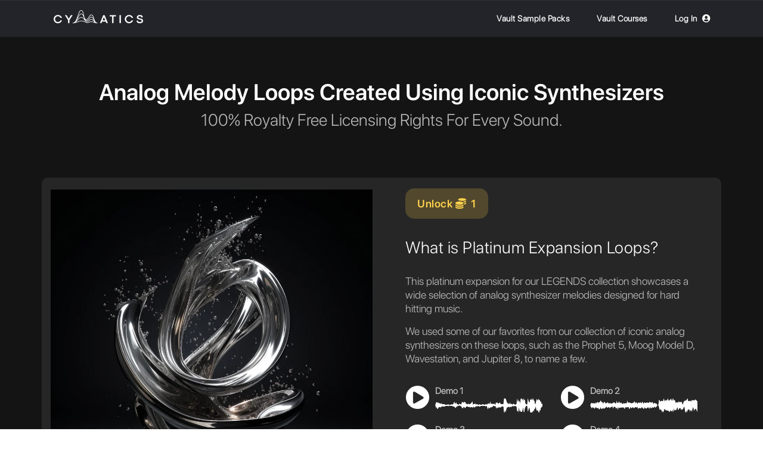

--- FILE ---
content_type: text/html; charset=utf-8
request_url: https://cymatics.fm/products/vault-legends-platinum-expansion-melody-loops
body_size: 52744
content:
<!doctype html>

<html class="no-js" lang="en">
<head>
<link rel='preconnect dns-prefetch' href='https://api.config-security.com/' crossorigin />
<link rel='preconnect dns-prefetch' href='https://conf.config-security.com/' crossorigin />
<link rel='preconnect dns-prefetch' href='https://whale.camera/' crossorigin />
<script>
/* >> TriplePixel :: start*/
window.TriplePixelData={TripleName:"cymatics-fm.myshopify.com",ver:"2.12",plat:"SHOPIFY",isHeadless:false},function(W,H,A,L,E,_,B,N){function O(U,T,P,H,R){void 0===R&&(R=!1),H=new XMLHttpRequest,P?(H.open("POST",U,!0),H.setRequestHeader("Content-Type","text/plain")):H.open("GET",U,!0),H.send(JSON.stringify(P||{})),H.onreadystatechange=function(){4===H.readyState&&200===H.status?(R=H.responseText,U.includes(".txt")?eval(R):P||(N[B]=R)):(299<H.status||H.status<200)&&T&&!R&&(R=!0,O(U,T-1,P))}}if(N=window,!N[H+"sn"]){N[H+"sn"]=1,L=function(){return Date.now().toString(36)+"_"+Math.random().toString(36)};try{A.setItem(H,1+(0|A.getItem(H)||0)),(E=JSON.parse(A.getItem(H+"U")||"[]")).push({u:location.href,r:document.referrer,t:Date.now(),id:L()}),A.setItem(H+"U",JSON.stringify(E))}catch(e){}var i,m,p;A.getItem('"!nC`')||(_=A,A=N,A[H]||(E=A[H]=function(t,e,a){return void 0===a&&(a=[]),"State"==t?E.s:(W=L(),(E._q=E._q||[]).push([W,t,e].concat(a)),W)},E.s="Installed",E._q=[],E.ch=W,B="configSecurityConfModel",N[B]=1,O("https://conf.config-security.com/model",5),i=L(),m=A[atob("c2NyZWVu")],_.setItem("di_pmt_wt",i),p={id:i,action:"profile",avatar:_.getItem("auth-security_rand_salt_"),time:m[atob("d2lkdGg=")]+":"+m[atob("aGVpZ2h0")],host:A.TriplePixelData.TripleName,plat:A.TriplePixelData.plat,url:window.location.href,ref:document.referrer,ver:A.TriplePixelData.ver},O("https://api.config-security.com/event",5,p),O("https://whale.camera/live/dot.txt",5)))}}("","TriplePixel",localStorage);
/* << TriplePixel :: end*/
</script>
<link rel='preconnect dns-prefetch' href='https://triplewhale-pixel.web.app/' crossorigin />

 
	<meta charset="utf-8">
	<meta http-equiv="X-UA-Compatible" content="IE=edge,chrome=1">
	<meta name="viewport" content="width=device-width,initial-scale=1">
	<meta name="theme-color" content="#232429">

	<!-- FB Business Manager Domain Verification -->
	<meta name="facebook-domain-verification" content="f6slzpiypspwmxh1trhvb0wv4vt61x" />

	


<!-- Google Optimize Code -->
<script src="https://www.googleoptimize.com/optimize.js?id=OPT-KCGNCWD"></script>
<!-- End Google Optimize Code -->

	

	

	
		<link rel="shortcut icon" href="//cymatics.fm/cdn/shop/files/favicon_32x32.png?v=1613761897" type="image/png">
	

	<link rel="canonical" href="https://cymatics.fm/products/vault-legends-platinum-expansion-melody-loops">
	<title>
		VAULT: LEGENDS - Platinum Expansion Melody Loops &ndash; Cymatics.fm
	</title>

	

	<!-- /snippets/social-meta-tags.liquid -->




<meta property="og:site_name" content="Cymatics.fm">
<meta property="og:url" content="https://cymatics.fm/products/vault-legends-platinum-expansion-melody-loops">
<meta property="og:title" content="VAULT: LEGENDS - Platinum Expansion Melody Loops">
<meta property="og:type" content="product">
<meta property="og:description" content="The #1 site for Samplepacks, Plugins &amp; more. Find your sound, and take your music production to the next level today!">

  <meta property="og:price:amount" content="20.00">
  <meta property="og:price:currency" content="USD">

<meta property="og:image" content="http://cymatics.fm/cdn/shop/files/LEgends-PlatinumExpansionMelodyLoops_1200x1200.webp?v=1690916007">
<meta property="og:image:secure_url" content="https://cymatics.fm/cdn/shop/files/LEgends-PlatinumExpansionMelodyLoops_1200x1200.webp?v=1690916007">


<meta name="twitter:card" content="summary_large_image">
<meta name="twitter:title" content="VAULT: LEGENDS - Platinum Expansion Melody Loops">
<meta name="twitter:description" content="The #1 site for Samplepacks, Plugins &amp; more. Find your sound, and take your music production to the next level today!">


	<script>
		document.documentElement.className = document.documentElement.className.replace('no-js', 'js');
	</script>

	<link href="//cymatics.fm/cdn/shop/t/9/assets/theme.scss.css?v=34360954757944705381762791177" rel="stylesheet" type="text/css" media="all" />
	<link href="https://stackpath.bootstrapcdn.com/bootstrap/4.2.1/css/bootstrap.min.css" rel="stylesheet" type="text/css" media="all" />
	<link href="//cymatics.fm/cdn/shop/t/9/assets/landing-product.page.scss.css?v=102970628425450879631687186393" rel="stylesheet" type="text/css" media="all" />
	<link href="//cymatics.fm/cdn/shop/t/9/assets/cookietimer.css?v=129376206203007193931551120239" rel="stylesheet" type="text/css" media="all" />
	<link href="//cymatics.fm/cdn/shop/t/9/assets/judgeme_core.scss.css?v=162176918581591073221645760350" rel="stylesheet" type="text/css" media="all" />
	<link href="//cymatics.fm/cdn/shop/t/9/assets/luxbar.min.css?v=155755258595468753451702666080" rel="stylesheet" type="text/css" media="all" />
	<script src="https://kit.fontawesome.com/cfb25812dd.js" crossorigin="anonymous"></script>
	

	<script>
		window.theme = window.theme || {};

		theme.strings = {
			stockAvailable: "1 available",
			addToCart: "Add to Cart",
			soldOut: "Sold Out",
			unavailable: "Unavailable",
			noStockAvailable: "The item could not be added to your cart because there are not enough in stock.",
			willNotShipUntil: "Will not ship until [date]",
			willBeInStockAfter: "Will be in stock after [date]",
			totalCartDiscount: "You're saving [savings]",
			addressError: "Error looking up that address",
			addressNoResults: "No results for that address",
			addressQueryLimit: "You have exceeded the Google API usage limit. Consider upgrading to a \u003ca href=\"https:\/\/developers.google.com\/maps\/premium\/usage-limits\"\u003ePremium Plan\u003c\/a\u003e.",
			authError: "There was a problem authenticating your Google Maps API Key."
		};
	</script>

	<script src="//cymatics.fm/cdn/shop/t/9/assets/lazysizes.min.js?v=56045284683979784691548341216" async="async"></script>

	

	<script src="//cymatics.fm/cdn/shop/t/9/assets/vendor.js?v=39418018684300761971548341196" defer="defer"></script>

	
		<script>
			window.theme = window.theme || {};
			theme.moneyFormat = "${{amount}}";
		</script>
	

	<script src="//cymatics.fm/cdn/shop/t/9/assets/theme.js?v=20392994723478465591602175995" defer="defer"></script>

	<script src="https://code.jquery.com/jquery-3.3.1.slim.min.js" type="text/javascript"></script>
	<script src="//cymatics.fm/cdn/shop/t/9/assets/wavesurfer-java.js?v=43007981164313532401552494746"></script>
	<script src="//ajax.googleapis.com/ajax/libs/jquery/1.9.0/jquery.js" type="text/javascript"></script>
	<script src="//cymatics.fm/cdn/shop/t/9/assets/jquery.countdown.min.js?v=45918477624098663751553267512" ></script>
	<script src="https://cdnjs.cloudflare.com/ajax/libs/popper.js/1.14.6/umd/popper.min.js" type="text/javascript"></script>
	<script src="https://stackpath.bootstrapcdn.com/bootstrap/4.2.1/js/bootstrap.min.js" type="text/javascript"></script>
	<script src="//cymatics.fm/cdn/shop/t/9/assets/jquery.cookies.2.2.0.js?v=152631548709631126511551120204" defer="defer"></script>
	<script src="//cymatics.fm/cdn/shop/t/9/assets/cookietimer.js?v=133748550244279052621551120294" defer="defer"></script>
	<script>window.performance && window.performance.mark && window.performance.mark('shopify.content_for_header.start');</script><meta name="google-site-verification" content="voT2X13qwdnLBMwWTv6BYT4anehopGyoSAOOWz_Tt6Y">
<meta id="shopify-digital-wallet" name="shopify-digital-wallet" content="/12976980032/digital_wallets/dialog">
<meta name="shopify-checkout-api-token" content="a00fb28f63a3aeaa5d6da5ac722186cd">
<meta id="in-context-paypal-metadata" data-shop-id="12976980032" data-venmo-supported="false" data-environment="production" data-locale="en_US" data-paypal-v4="true" data-currency="USD">
<link rel="alternate" type="application/json+oembed" href="https://cymatics.fm/products/vault-legends-platinum-expansion-melody-loops.oembed">
<script async="async" src="/checkouts/internal/preloads.js?locale=en-US"></script>
<link rel="preconnect" href="https://shop.app" crossorigin="anonymous">
<script async="async" src="https://shop.app/checkouts/internal/preloads.js?locale=en-US&shop_id=12976980032" crossorigin="anonymous"></script>
<script id="apple-pay-shop-capabilities" type="application/json">{"shopId":12976980032,"countryCode":"US","currencyCode":"USD","merchantCapabilities":["supports3DS"],"merchantId":"gid:\/\/shopify\/Shop\/12976980032","merchantName":"Cymatics.fm","requiredBillingContactFields":["postalAddress","email"],"requiredShippingContactFields":["postalAddress","email"],"shippingType":"shipping","supportedNetworks":["visa","masterCard","amex","discover","elo","jcb"],"total":{"type":"pending","label":"Cymatics.fm","amount":"1.00"},"shopifyPaymentsEnabled":true,"supportsSubscriptions":true}</script>
<script id="shopify-features" type="application/json">{"accessToken":"a00fb28f63a3aeaa5d6da5ac722186cd","betas":["rich-media-storefront-analytics"],"domain":"cymatics.fm","predictiveSearch":true,"shopId":12976980032,"locale":"en"}</script>
<script>var Shopify = Shopify || {};
Shopify.shop = "cymatics-fm.myshopify.com";
Shopify.locale = "en";
Shopify.currency = {"active":"USD","rate":"1.0"};
Shopify.country = "US";
Shopify.theme = {"name":"Live","id":69309857856,"schema_name":"Venture","schema_version":"8.0.2","theme_store_id":775,"role":"main"};
Shopify.theme.handle = "null";
Shopify.theme.style = {"id":null,"handle":null};
Shopify.cdnHost = "cymatics.fm/cdn";
Shopify.routes = Shopify.routes || {};
Shopify.routes.root = "/";</script>
<script type="module">!function(o){(o.Shopify=o.Shopify||{}).modules=!0}(window);</script>
<script>!function(o){function n(){var o=[];function n(){o.push(Array.prototype.slice.apply(arguments))}return n.q=o,n}var t=o.Shopify=o.Shopify||{};t.loadFeatures=n(),t.autoloadFeatures=n()}(window);</script>
<script>
  window.ShopifyPay = window.ShopifyPay || {};
  window.ShopifyPay.apiHost = "shop.app\/pay";
  window.ShopifyPay.redirectState = null;
</script>
<script id="shop-js-analytics" type="application/json">{"pageType":"product"}</script>
<script defer="defer" async type="module" src="//cymatics.fm/cdn/shopifycloud/shop-js/modules/v2/client.init-shop-cart-sync_BT-GjEfc.en.esm.js"></script>
<script defer="defer" async type="module" src="//cymatics.fm/cdn/shopifycloud/shop-js/modules/v2/chunk.common_D58fp_Oc.esm.js"></script>
<script defer="defer" async type="module" src="//cymatics.fm/cdn/shopifycloud/shop-js/modules/v2/chunk.modal_xMitdFEc.esm.js"></script>
<script type="module">
  await import("//cymatics.fm/cdn/shopifycloud/shop-js/modules/v2/client.init-shop-cart-sync_BT-GjEfc.en.esm.js");
await import("//cymatics.fm/cdn/shopifycloud/shop-js/modules/v2/chunk.common_D58fp_Oc.esm.js");
await import("//cymatics.fm/cdn/shopifycloud/shop-js/modules/v2/chunk.modal_xMitdFEc.esm.js");

  window.Shopify.SignInWithShop?.initShopCartSync?.({"fedCMEnabled":true,"windoidEnabled":true});

</script>
<script>
  window.Shopify = window.Shopify || {};
  if (!window.Shopify.featureAssets) window.Shopify.featureAssets = {};
  window.Shopify.featureAssets['shop-js'] = {"shop-cart-sync":["modules/v2/client.shop-cart-sync_DZOKe7Ll.en.esm.js","modules/v2/chunk.common_D58fp_Oc.esm.js","modules/v2/chunk.modal_xMitdFEc.esm.js"],"init-fed-cm":["modules/v2/client.init-fed-cm_B6oLuCjv.en.esm.js","modules/v2/chunk.common_D58fp_Oc.esm.js","modules/v2/chunk.modal_xMitdFEc.esm.js"],"shop-cash-offers":["modules/v2/client.shop-cash-offers_D2sdYoxE.en.esm.js","modules/v2/chunk.common_D58fp_Oc.esm.js","modules/v2/chunk.modal_xMitdFEc.esm.js"],"shop-login-button":["modules/v2/client.shop-login-button_QeVjl5Y3.en.esm.js","modules/v2/chunk.common_D58fp_Oc.esm.js","modules/v2/chunk.modal_xMitdFEc.esm.js"],"pay-button":["modules/v2/client.pay-button_DXTOsIq6.en.esm.js","modules/v2/chunk.common_D58fp_Oc.esm.js","modules/v2/chunk.modal_xMitdFEc.esm.js"],"shop-button":["modules/v2/client.shop-button_DQZHx9pm.en.esm.js","modules/v2/chunk.common_D58fp_Oc.esm.js","modules/v2/chunk.modal_xMitdFEc.esm.js"],"avatar":["modules/v2/client.avatar_BTnouDA3.en.esm.js"],"init-windoid":["modules/v2/client.init-windoid_CR1B-cfM.en.esm.js","modules/v2/chunk.common_D58fp_Oc.esm.js","modules/v2/chunk.modal_xMitdFEc.esm.js"],"init-shop-for-new-customer-accounts":["modules/v2/client.init-shop-for-new-customer-accounts_C_vY_xzh.en.esm.js","modules/v2/client.shop-login-button_QeVjl5Y3.en.esm.js","modules/v2/chunk.common_D58fp_Oc.esm.js","modules/v2/chunk.modal_xMitdFEc.esm.js"],"init-shop-email-lookup-coordinator":["modules/v2/client.init-shop-email-lookup-coordinator_BI7n9ZSv.en.esm.js","modules/v2/chunk.common_D58fp_Oc.esm.js","modules/v2/chunk.modal_xMitdFEc.esm.js"],"init-shop-cart-sync":["modules/v2/client.init-shop-cart-sync_BT-GjEfc.en.esm.js","modules/v2/chunk.common_D58fp_Oc.esm.js","modules/v2/chunk.modal_xMitdFEc.esm.js"],"shop-toast-manager":["modules/v2/client.shop-toast-manager_DiYdP3xc.en.esm.js","modules/v2/chunk.common_D58fp_Oc.esm.js","modules/v2/chunk.modal_xMitdFEc.esm.js"],"init-customer-accounts":["modules/v2/client.init-customer-accounts_D9ZNqS-Q.en.esm.js","modules/v2/client.shop-login-button_QeVjl5Y3.en.esm.js","modules/v2/chunk.common_D58fp_Oc.esm.js","modules/v2/chunk.modal_xMitdFEc.esm.js"],"init-customer-accounts-sign-up":["modules/v2/client.init-customer-accounts-sign-up_iGw4briv.en.esm.js","modules/v2/client.shop-login-button_QeVjl5Y3.en.esm.js","modules/v2/chunk.common_D58fp_Oc.esm.js","modules/v2/chunk.modal_xMitdFEc.esm.js"],"shop-follow-button":["modules/v2/client.shop-follow-button_CqMgW2wH.en.esm.js","modules/v2/chunk.common_D58fp_Oc.esm.js","modules/v2/chunk.modal_xMitdFEc.esm.js"],"checkout-modal":["modules/v2/client.checkout-modal_xHeaAweL.en.esm.js","modules/v2/chunk.common_D58fp_Oc.esm.js","modules/v2/chunk.modal_xMitdFEc.esm.js"],"shop-login":["modules/v2/client.shop-login_D91U-Q7h.en.esm.js","modules/v2/chunk.common_D58fp_Oc.esm.js","modules/v2/chunk.modal_xMitdFEc.esm.js"],"lead-capture":["modules/v2/client.lead-capture_BJmE1dJe.en.esm.js","modules/v2/chunk.common_D58fp_Oc.esm.js","modules/v2/chunk.modal_xMitdFEc.esm.js"],"payment-terms":["modules/v2/client.payment-terms_Ci9AEqFq.en.esm.js","modules/v2/chunk.common_D58fp_Oc.esm.js","modules/v2/chunk.modal_xMitdFEc.esm.js"]};
</script>
<script>(function() {
  var isLoaded = false;
  function asyncLoad() {
    if (isLoaded) return;
    isLoaded = true;
    var urls = ["https:\/\/static.rechargecdn.com\/assets\/js\/widget.min.js?shop=cymatics-fm.myshopify.com","https:\/\/timer.perfect-app.app\/storefront-script\/cymatics-fm.myshopify.com.js?shop=cymatics-fm.myshopify.com\u0026shop=cymatics-fm.myshopify.com","https:\/\/creditsyard.com\/js\/integrations\/script.js?shop=cymatics-fm.myshopify.com","https:\/\/cdn.pushowl.com\/latest\/sdks\/pushowl-shopify.js?subdomain=cymatics-fm\u0026environment=production\u0026guid=8ea8caa0-8f7e-40cf-a715-91b2d8cc17ac\u0026shop=cymatics-fm.myshopify.com"];
    for (var i = 0; i < urls.length; i++) {
      var s = document.createElement('script');
      s.type = 'text/javascript';
      s.async = true;
      s.src = urls[i];
      var x = document.getElementsByTagName('script')[0];
      x.parentNode.insertBefore(s, x);
    }
  };
  if(window.attachEvent) {
    window.attachEvent('onload', asyncLoad);
  } else {
    window.addEventListener('load', asyncLoad, false);
  }
})();</script>
<script id="__st">var __st={"a":12976980032,"offset":-18000,"reqid":"e931ce98-5504-420a-bcce-d576e1df7286-1769307041","pageurl":"cymatics.fm\/products\/vault-legends-platinum-expansion-melody-loops","u":"827518b3d575","p":"product","rtyp":"product","rid":6950516359253};</script>
<script>window.ShopifyPaypalV4VisibilityTracking = true;</script>
<script id="captcha-bootstrap">!function(){'use strict';const t='contact',e='account',n='new_comment',o=[[t,t],['blogs',n],['comments',n],[t,'customer']],c=[[e,'customer_login'],[e,'guest_login'],[e,'recover_customer_password'],[e,'create_customer']],r=t=>t.map((([t,e])=>`form[action*='/${t}']:not([data-nocaptcha='true']) input[name='form_type'][value='${e}']`)).join(','),a=t=>()=>t?[...document.querySelectorAll(t)].map((t=>t.form)):[];function s(){const t=[...o],e=r(t);return a(e)}const i='password',u='form_key',d=['recaptcha-v3-token','g-recaptcha-response','h-captcha-response',i],f=()=>{try{return window.sessionStorage}catch{return}},m='__shopify_v',_=t=>t.elements[u];function p(t,e,n=!1){try{const o=window.sessionStorage,c=JSON.parse(o.getItem(e)),{data:r}=function(t){const{data:e,action:n}=t;return t[m]||n?{data:e,action:n}:{data:t,action:n}}(c);for(const[e,n]of Object.entries(r))t.elements[e]&&(t.elements[e].value=n);n&&o.removeItem(e)}catch(o){console.error('form repopulation failed',{error:o})}}const l='form_type',E='cptcha';function T(t){t.dataset[E]=!0}const w=window,h=w.document,L='Shopify',v='ce_forms',y='captcha';let A=!1;((t,e)=>{const n=(g='f06e6c50-85a8-45c8-87d0-21a2b65856fe',I='https://cdn.shopify.com/shopifycloud/storefront-forms-hcaptcha/ce_storefront_forms_captcha_hcaptcha.v1.5.2.iife.js',D={infoText:'Protected by hCaptcha',privacyText:'Privacy',termsText:'Terms'},(t,e,n)=>{const o=w[L][v],c=o.bindForm;if(c)return c(t,g,e,D).then(n);var r;o.q.push([[t,g,e,D],n]),r=I,A||(h.body.append(Object.assign(h.createElement('script'),{id:'captcha-provider',async:!0,src:r})),A=!0)});var g,I,D;w[L]=w[L]||{},w[L][v]=w[L][v]||{},w[L][v].q=[],w[L][y]=w[L][y]||{},w[L][y].protect=function(t,e){n(t,void 0,e),T(t)},Object.freeze(w[L][y]),function(t,e,n,w,h,L){const[v,y,A,g]=function(t,e,n){const i=e?o:[],u=t?c:[],d=[...i,...u],f=r(d),m=r(i),_=r(d.filter((([t,e])=>n.includes(e))));return[a(f),a(m),a(_),s()]}(w,h,L),I=t=>{const e=t.target;return e instanceof HTMLFormElement?e:e&&e.form},D=t=>v().includes(t);t.addEventListener('submit',(t=>{const e=I(t);if(!e)return;const n=D(e)&&!e.dataset.hcaptchaBound&&!e.dataset.recaptchaBound,o=_(e),c=g().includes(e)&&(!o||!o.value);(n||c)&&t.preventDefault(),c&&!n&&(function(t){try{if(!f())return;!function(t){const e=f();if(!e)return;const n=_(t);if(!n)return;const o=n.value;o&&e.removeItem(o)}(t);const e=Array.from(Array(32),(()=>Math.random().toString(36)[2])).join('');!function(t,e){_(t)||t.append(Object.assign(document.createElement('input'),{type:'hidden',name:u})),t.elements[u].value=e}(t,e),function(t,e){const n=f();if(!n)return;const o=[...t.querySelectorAll(`input[type='${i}']`)].map((({name:t})=>t)),c=[...d,...o],r={};for(const[a,s]of new FormData(t).entries())c.includes(a)||(r[a]=s);n.setItem(e,JSON.stringify({[m]:1,action:t.action,data:r}))}(t,e)}catch(e){console.error('failed to persist form',e)}}(e),e.submit())}));const S=(t,e)=>{t&&!t.dataset[E]&&(n(t,e.some((e=>e===t))),T(t))};for(const o of['focusin','change'])t.addEventListener(o,(t=>{const e=I(t);D(e)&&S(e,y())}));const B=e.get('form_key'),M=e.get(l),P=B&&M;t.addEventListener('DOMContentLoaded',(()=>{const t=y();if(P)for(const e of t)e.elements[l].value===M&&p(e,B);[...new Set([...A(),...v().filter((t=>'true'===t.dataset.shopifyCaptcha))])].forEach((e=>S(e,t)))}))}(h,new URLSearchParams(w.location.search),n,t,e,['guest_login'])})(!0,!1)}();</script>
<script integrity="sha256-4kQ18oKyAcykRKYeNunJcIwy7WH5gtpwJnB7kiuLZ1E=" data-source-attribution="shopify.loadfeatures" defer="defer" src="//cymatics.fm/cdn/shopifycloud/storefront/assets/storefront/load_feature-a0a9edcb.js" crossorigin="anonymous"></script>
<script crossorigin="anonymous" defer="defer" src="//cymatics.fm/cdn/shopifycloud/storefront/assets/shopify_pay/storefront-65b4c6d7.js?v=20250812"></script>
<script data-source-attribution="shopify.dynamic_checkout.dynamic.init">var Shopify=Shopify||{};Shopify.PaymentButton=Shopify.PaymentButton||{isStorefrontPortableWallets:!0,init:function(){window.Shopify.PaymentButton.init=function(){};var t=document.createElement("script");t.src="https://cymatics.fm/cdn/shopifycloud/portable-wallets/latest/portable-wallets.en.js",t.type="module",document.head.appendChild(t)}};
</script>
<script data-source-attribution="shopify.dynamic_checkout.buyer_consent">
  function portableWalletsHideBuyerConsent(e){var t=document.getElementById("shopify-buyer-consent"),n=document.getElementById("shopify-subscription-policy-button");t&&n&&(t.classList.add("hidden"),t.setAttribute("aria-hidden","true"),n.removeEventListener("click",e))}function portableWalletsShowBuyerConsent(e){var t=document.getElementById("shopify-buyer-consent"),n=document.getElementById("shopify-subscription-policy-button");t&&n&&(t.classList.remove("hidden"),t.removeAttribute("aria-hidden"),n.addEventListener("click",e))}window.Shopify?.PaymentButton&&(window.Shopify.PaymentButton.hideBuyerConsent=portableWalletsHideBuyerConsent,window.Shopify.PaymentButton.showBuyerConsent=portableWalletsShowBuyerConsent);
</script>
<script data-source-attribution="shopify.dynamic_checkout.cart.bootstrap">document.addEventListener("DOMContentLoaded",(function(){function t(){return document.querySelector("shopify-accelerated-checkout-cart, shopify-accelerated-checkout")}if(t())Shopify.PaymentButton.init();else{new MutationObserver((function(e,n){t()&&(Shopify.PaymentButton.init(),n.disconnect())})).observe(document.body,{childList:!0,subtree:!0})}}));
</script>
<link id="shopify-accelerated-checkout-styles" rel="stylesheet" media="screen" href="https://cymatics.fm/cdn/shopifycloud/portable-wallets/latest/accelerated-checkout-backwards-compat.css" crossorigin="anonymous">
<style id="shopify-accelerated-checkout-cart">
        #shopify-buyer-consent {
  margin-top: 1em;
  display: inline-block;
  width: 100%;
}

#shopify-buyer-consent.hidden {
  display: none;
}

#shopify-subscription-policy-button {
  background: none;
  border: none;
  padding: 0;
  text-decoration: underline;
  font-size: inherit;
  cursor: pointer;
}

#shopify-subscription-policy-button::before {
  box-shadow: none;
}

      </style>

<script>window.performance && window.performance.mark && window.performance.mark('shopify.content_for_header.end');</script>

	
<!-- Start of Judge.me Core -->
<link rel="dns-prefetch" href="https://cdn.judge.me/">
<script data-cfasync='false' class='jdgm-settings-script'>window.jdgmSettings={"pagination":5,"disable_web_reviews":false,"badge_no_review_text":"No reviews","badge_n_reviews_text":"{{ n }} review/reviews","badge_star_color":"#fbcd0a","hide_badge_preview_if_no_reviews":true,"badge_hide_text":false,"enforce_center_preview_badge":false,"widget_title":"Customer Reviews","widget_open_form_text":"Write a review","widget_close_form_text":"Cancel review","widget_refresh_page_text":"Refresh page","widget_summary_text":"Based on {{ number_of_reviews }} review/reviews","widget_no_review_text":"Be the first to write a review","widget_name_field_text":"Display name","widget_verified_name_field_text":"Verified Name (public)","widget_name_placeholder_text":"Display name","widget_required_field_error_text":"This field is required.","widget_email_field_text":"Email address","widget_verified_email_field_text":"Verified Email (private, can not be edited)","widget_email_placeholder_text":"Your email address","widget_email_field_error_text":"Please enter a valid email address.","widget_rating_field_text":"Rating","widget_review_title_field_text":"Review Title","widget_review_title_placeholder_text":"Give your review a title","widget_review_body_field_text":"Review content","widget_review_body_placeholder_text":"Start writing here...","widget_pictures_field_text":"Picture/Video (optional)","widget_submit_review_text":"Submit Review","widget_submit_verified_review_text":"Submit Verified Review","widget_submit_success_msg_with_auto_publish":"Thank you! Please refresh the page in a few moments to see your review. You can remove or edit your review by logging into \u003ca href='https://judge.me/login' target='_blank' rel='nofollow noopener'\u003eJudge.me\u003c/a\u003e","widget_submit_success_msg_no_auto_publish":"Thank you for leaving a review!","widget_show_default_reviews_out_of_total_text":"Showing {{ n_reviews_shown }} out of {{ n_reviews }} reviews.","widget_show_all_link_text":"Show all","widget_show_less_link_text":"Show less","widget_author_said_text":"{{ reviewer_name }} said:","widget_days_text":"{{ n }} days ago","widget_weeks_text":"{{ n }} week/weeks ago","widget_months_text":"{{ n }} month/months ago","widget_years_text":"{{ n }} year/years ago","widget_yesterday_text":"Yesterday","widget_today_text":"Today","widget_replied_text":"\u003e\u003e {{ shop_name }} replied:","widget_read_more_text":"Read more","widget_reviewer_name_as_initial":"","widget_rating_filter_color":"","widget_rating_filter_see_all_text":"See all reviews","widget_sorting_most_recent_text":"Most Recent","widget_sorting_highest_rating_text":"Highest Rating","widget_sorting_lowest_rating_text":"Lowest Rating","widget_sorting_with_pictures_text":"Only Pictures","widget_sorting_most_helpful_text":"Most Helpful","widget_open_question_form_text":"Ask a question","widget_reviews_subtab_text":"Reviews","widget_questions_subtab_text":"Questions","widget_question_label_text":"Question","widget_answer_label_text":"Answer","widget_question_placeholder_text":"Write your question here","widget_submit_question_text":"Submit Question","widget_question_submit_success_text":"Thank you for your question! We will notify you once it gets answered.","widget_star_color":"#fbcd0a","verified_badge_text":"Verified","verified_badge_bg_color":"","verified_badge_text_color":"","verified_badge_placement":"left-of-reviewer-name","widget_review_max_height":"","widget_hide_border":false,"widget_social_share":false,"widget_thumb":true,"widget_review_location_show":false,"widget_location_format":"country_iso_code","all_reviews_include_out_of_store_products":true,"all_reviews_out_of_store_text":"(out of store)","all_reviews_pagination":100,"all_reviews_product_name_prefix_text":"about","enable_review_pictures":false,"enable_question_anwser":true,"widget_theme":"","review_date_format":"mm/dd/yyyy","default_sort_method":"most-recent","widget_product_reviews_subtab_text":"Product Reviews","widget_shop_reviews_subtab_text":"Shop Reviews","widget_other_products_reviews_text":"Reviews for other products","widget_store_reviews_subtab_text":"Store reviews","widget_no_store_reviews_text":"This store hasn't received any reviews yet","widget_web_restriction_product_reviews_text":"This product hasn't received any reviews yet","widget_no_items_text":"No items found","widget_show_more_text":"Show more","widget_write_a_store_review_text":"Write a Store Review","widget_other_languages_heading":"Reviews in Other Languages","widget_translate_review_text":"Translate review to {{ language }}","widget_translating_review_text":"Translating...","widget_show_original_translation_text":"Show original ({{ language }})","widget_translate_review_failed_text":"Review couldn't be translated.","widget_translate_review_retry_text":"Retry","widget_translate_review_try_again_later_text":"Try again later","show_product_url_for_grouped_product":false,"widget_sorting_pictures_first_text":"Pictures First","show_pictures_on_all_rev_page_mobile":false,"show_pictures_on_all_rev_page_desktop":false,"floating_tab_hide_mobile_install_preference":false,"floating_tab_button_name":"★ Reviews","floating_tab_title":"Let customers speak for us","floating_tab_button_color":"","floating_tab_button_background_color":"","floating_tab_url":"","floating_tab_url_enabled":false,"floating_tab_tab_style":"text","all_reviews_text_badge_text":"Customers rate us {{ shop.metafields.judgeme.all_reviews_rating | round: 1 }}/5 based on {{ shop.metafields.judgeme.all_reviews_count }} reviews.","all_reviews_text_badge_text_branded_style":"{{ shop.metafields.judgeme.all_reviews_rating | round: 1 }} out of 5 stars based on {{ shop.metafields.judgeme.all_reviews_count }} reviews","is_all_reviews_text_badge_a_link":false,"show_stars_for_all_reviews_text_badge":false,"all_reviews_text_badge_url":"","all_reviews_text_style":"text","all_reviews_text_color_style":"judgeme_brand_color","all_reviews_text_color":"#108474","all_reviews_text_show_jm_brand":true,"featured_carousel_show_header":true,"featured_carousel_title":"Let customers speak for us","testimonials_carousel_title":"Customers are saying","videos_carousel_title":"Real customer stories","cards_carousel_title":"Customers are saying","featured_carousel_count_text":"from {{ n }} reviews","featured_carousel_add_link_to_all_reviews_page":false,"featured_carousel_url":"","featured_carousel_show_images":true,"featured_carousel_autoslide_interval":5,"featured_carousel_arrows_on_the_sides":false,"featured_carousel_height":250,"featured_carousel_width":80,"featured_carousel_image_size":0,"featured_carousel_image_height":250,"featured_carousel_arrow_color":"#eeeeee","verified_count_badge_style":"vintage","verified_count_badge_orientation":"horizontal","verified_count_badge_color_style":"judgeme_brand_color","verified_count_badge_color":"#108474","is_verified_count_badge_a_link":false,"verified_count_badge_url":"","verified_count_badge_show_jm_brand":true,"widget_rating_preset_default":5,"widget_first_sub_tab":"product-reviews","widget_show_histogram":true,"widget_histogram_use_custom_color":false,"widget_pagination_use_custom_color":false,"widget_star_use_custom_color":true,"widget_verified_badge_use_custom_color":false,"widget_write_review_use_custom_color":false,"picture_reminder_submit_button":"Upload Pictures","enable_review_videos":false,"mute_video_by_default":false,"widget_sorting_videos_first_text":"Videos First","widget_review_pending_text":"Pending","featured_carousel_items_for_large_screen":3,"social_share_options_order":"Facebook,Twitter","remove_microdata_snippet":false,"disable_json_ld":false,"enable_json_ld_products":false,"preview_badge_show_question_text":true,"preview_badge_no_question_text":"No questions","preview_badge_n_question_text":"{{ number_of_questions }} question/questions","qa_badge_show_icon":true,"qa_badge_icon_color":"#ffffff","qa_badge_position":"same-row","remove_judgeme_branding":true,"widget_add_search_bar":false,"widget_search_bar_placeholder":"Search","widget_sorting_verified_only_text":"Verified only","featured_carousel_theme":"default","featured_carousel_show_rating":true,"featured_carousel_show_title":true,"featured_carousel_show_body":true,"featured_carousel_show_date":false,"featured_carousel_show_reviewer":true,"featured_carousel_show_product":false,"featured_carousel_header_background_color":"#108474","featured_carousel_header_text_color":"#ffffff","featured_carousel_name_product_separator":"reviewed","featured_carousel_full_star_background":"#108474","featured_carousel_empty_star_background":"#dadada","featured_carousel_vertical_theme_background":"#f9fafb","featured_carousel_verified_badge_enable":false,"featured_carousel_verified_badge_color":"#108474","featured_carousel_border_style":"round","featured_carousel_review_line_length_limit":3,"featured_carousel_more_reviews_button_text":"Read more reviews","featured_carousel_view_product_button_text":"View product","all_reviews_page_load_reviews_on":"scroll","all_reviews_page_load_more_text":"Load More Reviews","disable_fb_tab_reviews":false,"enable_ajax_cdn_cache":false,"widget_public_name_text":"displayed publicly like","default_reviewer_name":"John Smith","default_reviewer_name_has_non_latin":true,"widget_reviewer_anonymous":"Anonymous","medals_widget_title":"Judge.me Review Medals","medals_widget_background_color":"#f9fafb","medals_widget_position":"footer_all_pages","medals_widget_border_color":"#f9fafb","medals_widget_verified_text_position":"left","medals_widget_use_monochromatic_version":false,"medals_widget_elements_color":"#108474","show_reviewer_avatar":true,"widget_invalid_yt_video_url_error_text":"Not a YouTube video URL","widget_max_length_field_error_text":"Please enter no more than {0} characters.","widget_show_country_flag":false,"widget_show_collected_via_shop_app":true,"widget_verified_by_shop_badge_style":"light","widget_verified_by_shop_text":"Verified by Shop","widget_show_photo_gallery":false,"widget_load_with_code_splitting":true,"widget_ugc_install_preference":false,"widget_ugc_title":"Made by us, Shared by you","widget_ugc_subtitle":"Tag us to see your picture featured in our page","widget_ugc_arrows_color":"#ffffff","widget_ugc_primary_button_text":"Buy Now","widget_ugc_primary_button_background_color":"#108474","widget_ugc_primary_button_text_color":"#ffffff","widget_ugc_primary_button_border_width":"0","widget_ugc_primary_button_border_style":"none","widget_ugc_primary_button_border_color":"#108474","widget_ugc_primary_button_border_radius":"25","widget_ugc_secondary_button_text":"Load More","widget_ugc_secondary_button_background_color":"#ffffff","widget_ugc_secondary_button_text_color":"#108474","widget_ugc_secondary_button_border_width":"2","widget_ugc_secondary_button_border_style":"solid","widget_ugc_secondary_button_border_color":"#108474","widget_ugc_secondary_button_border_radius":"25","widget_ugc_reviews_button_text":"View Reviews","widget_ugc_reviews_button_background_color":"#ffffff","widget_ugc_reviews_button_text_color":"#108474","widget_ugc_reviews_button_border_width":"2","widget_ugc_reviews_button_border_style":"solid","widget_ugc_reviews_button_border_color":"#108474","widget_ugc_reviews_button_border_radius":"25","widget_ugc_reviews_button_link_to":"judgeme-reviews-page","widget_ugc_show_post_date":true,"widget_ugc_max_width":"800","widget_rating_metafield_value_type":true,"widget_primary_color":"#108474","widget_enable_secondary_color":false,"widget_secondary_color":"#edf5f5","widget_summary_average_rating_text":"{{ average_rating }} out of 5","widget_media_grid_title":"Customer photos \u0026 videos","widget_media_grid_see_more_text":"See more","widget_round_style":false,"widget_show_product_medals":true,"widget_verified_by_judgeme_text":"Verified by Judge.me","widget_show_store_medals":true,"widget_verified_by_judgeme_text_in_store_medals":"Verified by Judge.me","widget_media_field_exceed_quantity_message":"Sorry, we can only accept {{ max_media }} for one review.","widget_media_field_exceed_limit_message":"{{ file_name }} is too large, please select a {{ media_type }} less than {{ size_limit }}MB.","widget_review_submitted_text":"Review Submitted!","widget_question_submitted_text":"Question Submitted!","widget_close_form_text_question":"Cancel","widget_write_your_answer_here_text":"Write your answer here","widget_enabled_branded_link":true,"widget_show_collected_by_judgeme":false,"widget_reviewer_name_color":"","widget_write_review_text_color":"","widget_write_review_bg_color":"","widget_collected_by_judgeme_text":"collected by Judge.me","widget_pagination_type":"load_more","widget_load_more_text":"Load More","widget_load_more_color":"#108474","widget_full_review_text":"Full Review","widget_read_more_reviews_text":"Read More Reviews","widget_read_questions_text":"Read Questions","widget_questions_and_answers_text":"Questions \u0026 Answers","widget_verified_by_text":"Verified by","widget_verified_text":"Verified","widget_number_of_reviews_text":"{{ number_of_reviews }} reviews","widget_back_button_text":"Back","widget_next_button_text":"Next","widget_custom_forms_filter_button":"Filters","custom_forms_style":"vertical","widget_show_review_information":false,"how_reviews_are_collected":"How reviews are collected?","widget_show_review_keywords":false,"widget_gdpr_statement":"How we use your data: We'll only contact you about the review you left, and only if necessary. By submitting your review, you agree to Judge.me's \u003ca href='https://judge.me/terms' target='_blank' rel='nofollow noopener'\u003eterms\u003c/a\u003e, \u003ca href='https://judge.me/privacy' target='_blank' rel='nofollow noopener'\u003eprivacy\u003c/a\u003e and \u003ca href='https://judge.me/content-policy' target='_blank' rel='nofollow noopener'\u003econtent\u003c/a\u003e policies.","widget_multilingual_sorting_enabled":false,"widget_translate_review_content_enabled":false,"widget_translate_review_content_method":"manual","popup_widget_review_selection":"automatically_with_pictures","popup_widget_round_border_style":true,"popup_widget_show_title":true,"popup_widget_show_body":true,"popup_widget_show_reviewer":false,"popup_widget_show_product":true,"popup_widget_show_pictures":true,"popup_widget_use_review_picture":true,"popup_widget_show_on_home_page":true,"popup_widget_show_on_product_page":true,"popup_widget_show_on_collection_page":true,"popup_widget_show_on_cart_page":true,"popup_widget_position":"bottom_left","popup_widget_first_review_delay":5,"popup_widget_duration":5,"popup_widget_interval":5,"popup_widget_review_count":5,"popup_widget_hide_on_mobile":true,"review_snippet_widget_round_border_style":true,"review_snippet_widget_card_color":"#FFFFFF","review_snippet_widget_slider_arrows_background_color":"#FFFFFF","review_snippet_widget_slider_arrows_color":"#000000","review_snippet_widget_star_color":"#108474","show_product_variant":false,"all_reviews_product_variant_label_text":"Variant: ","widget_show_verified_branding":false,"widget_ai_summary_title":"Customers say","widget_ai_summary_disclaimer":"AI-powered review summary based on recent customer reviews","widget_show_ai_summary":false,"widget_show_ai_summary_bg":false,"widget_show_review_title_input":true,"redirect_reviewers_invited_via_email":"review_widget","request_store_review_after_product_review":false,"request_review_other_products_in_order":false,"review_form_color_scheme":"default","review_form_corner_style":"square","review_form_star_color":{},"review_form_text_color":"#333333","review_form_background_color":"#ffffff","review_form_field_background_color":"#fafafa","review_form_button_color":{},"review_form_button_text_color":"#ffffff","review_form_modal_overlay_color":"#000000","review_content_screen_title_text":"How would you rate this product?","review_content_introduction_text":"We would love it if you would share a bit about your experience.","store_review_form_title_text":"How would you rate this store?","store_review_form_introduction_text":"We would love it if you would share a bit about your experience.","show_review_guidance_text":true,"one_star_review_guidance_text":"Poor","five_star_review_guidance_text":"Great","customer_information_screen_title_text":"About you","customer_information_introduction_text":"Please tell us more about you.","custom_questions_screen_title_text":"Your experience in more detail","custom_questions_introduction_text":"Here are a few questions to help us understand more about your experience.","review_submitted_screen_title_text":"Thanks for your review!","review_submitted_screen_thank_you_text":"We are processing it and it will appear on the store soon.","review_submitted_screen_email_verification_text":"Please confirm your email by clicking the link we just sent you. This helps us keep reviews authentic.","review_submitted_request_store_review_text":"Would you like to share your experience of shopping with us?","review_submitted_review_other_products_text":"Would you like to review these products?","store_review_screen_title_text":"Would you like to share your experience of shopping with us?","store_review_introduction_text":"We value your feedback and use it to improve. Please share any thoughts or suggestions you have.","reviewer_media_screen_title_picture_text":"Share a picture","reviewer_media_introduction_picture_text":"Upload a photo to support your review.","reviewer_media_screen_title_video_text":"Share a video","reviewer_media_introduction_video_text":"Upload a video to support your review.","reviewer_media_screen_title_picture_or_video_text":"Share a picture or video","reviewer_media_introduction_picture_or_video_text":"Upload a photo or video to support your review.","reviewer_media_youtube_url_text":"Paste your Youtube URL here","advanced_settings_next_step_button_text":"Next","advanced_settings_close_review_button_text":"Close","modal_write_review_flow":false,"write_review_flow_required_text":"Required","write_review_flow_privacy_message_text":"We respect your privacy.","write_review_flow_anonymous_text":"Post review as anonymous","write_review_flow_visibility_text":"This won't be visible to other customers.","write_review_flow_multiple_selection_help_text":"Select as many as you like","write_review_flow_single_selection_help_text":"Select one option","write_review_flow_required_field_error_text":"This field is required","write_review_flow_invalid_email_error_text":"Please enter a valid email address","write_review_flow_max_length_error_text":"Max. {{ max_length }} characters.","write_review_flow_media_upload_text":"\u003cb\u003eClick to upload\u003c/b\u003e or drag and drop","write_review_flow_gdpr_statement":"We'll only contact you about your review if necessary. By submitting your review, you agree to our \u003ca href='https://judge.me/terms' target='_blank' rel='nofollow noopener'\u003eterms and conditions\u003c/a\u003e and \u003ca href='https://judge.me/privacy' target='_blank' rel='nofollow noopener'\u003eprivacy policy\u003c/a\u003e.","rating_only_reviews_enabled":false,"show_negative_reviews_help_screen":false,"new_review_flow_help_screen_rating_threshold":3,"negative_review_resolution_screen_title_text":"Tell us more","negative_review_resolution_text":"Your experience matters to us. If there were issues with your purchase, we're here to help. Feel free to reach out to us, we'd love the opportunity to make things right.","negative_review_resolution_button_text":"Contact us","negative_review_resolution_proceed_with_review_text":"Leave a review","negative_review_resolution_subject":"Issue with purchase from {{ shop_name }}.{{ order_name }}","preview_badge_collection_page_install_status":false,"widget_review_custom_css":"","preview_badge_custom_css":"","preview_badge_stars_count":"5-stars","featured_carousel_custom_css":"","floating_tab_custom_css":"","all_reviews_widget_custom_css":"","medals_widget_custom_css":"","verified_badge_custom_css":"","all_reviews_text_custom_css":"","transparency_badges_collected_via_store_invite":false,"transparency_badges_from_another_provider":false,"transparency_badges_collected_from_store_visitor":false,"transparency_badges_collected_by_verified_review_provider":false,"transparency_badges_earned_reward":false,"transparency_badges_collected_via_store_invite_text":"Review collected via store invitation","transparency_badges_from_another_provider_text":"Review collected from another provider","transparency_badges_collected_from_store_visitor_text":"Review collected from a store visitor","transparency_badges_written_in_google_text":"Review written in Google","transparency_badges_written_in_etsy_text":"Review written in Etsy","transparency_badges_written_in_shop_app_text":"Review written in Shop App","transparency_badges_earned_reward_text":"Review earned a reward for future purchase","product_review_widget_per_page":8,"widget_store_review_label_text":"Review about the store","checkout_comment_extension_title_on_product_page":"Customer Comments","checkout_comment_extension_num_latest_comment_show":5,"checkout_comment_extension_format":"name_and_timestamp","checkout_comment_customer_name":"last_initial","checkout_comment_comment_notification":true,"preview_badge_collection_page_install_preference":false,"preview_badge_home_page_install_preference":false,"preview_badge_product_page_install_preference":false,"review_widget_install_preference":"","review_carousel_install_preference":false,"floating_reviews_tab_install_preference":"none","verified_reviews_count_badge_install_preference":false,"all_reviews_text_install_preference":false,"review_widget_best_location":false,"judgeme_medals_install_preference":false,"review_widget_revamp_enabled":false,"review_widget_qna_enabled":false,"review_widget_header_theme":"minimal","review_widget_widget_title_enabled":true,"review_widget_header_text_size":"medium","review_widget_header_text_weight":"regular","review_widget_average_rating_style":"compact","review_widget_bar_chart_enabled":true,"review_widget_bar_chart_type":"numbers","review_widget_bar_chart_style":"standard","review_widget_expanded_media_gallery_enabled":false,"review_widget_reviews_section_theme":"standard","review_widget_image_style":"thumbnails","review_widget_review_image_ratio":"square","review_widget_stars_size":"medium","review_widget_verified_badge":"standard_text","review_widget_review_title_text_size":"medium","review_widget_review_text_size":"medium","review_widget_review_text_length":"medium","review_widget_number_of_columns_desktop":3,"review_widget_carousel_transition_speed":5,"review_widget_custom_questions_answers_display":"always","review_widget_button_text_color":"#FFFFFF","review_widget_text_color":"#000000","review_widget_lighter_text_color":"#7B7B7B","review_widget_corner_styling":"soft","review_widget_review_word_singular":"review","review_widget_review_word_plural":"reviews","review_widget_voting_label":"Helpful?","review_widget_shop_reply_label":"Reply from {{ shop_name }}:","review_widget_filters_title":"Filters","qna_widget_question_word_singular":"Question","qna_widget_question_word_plural":"Questions","qna_widget_answer_reply_label":"Answer from {{ answerer_name }}:","qna_content_screen_title_text":"Ask a question about this product","qna_widget_question_required_field_error_text":"Please enter your question.","qna_widget_flow_gdpr_statement":"We'll only contact you about your question if necessary. By submitting your question, you agree to our \u003ca href='https://judge.me/terms' target='_blank' rel='nofollow noopener'\u003eterms and conditions\u003c/a\u003e and \u003ca href='https://judge.me/privacy' target='_blank' rel='nofollow noopener'\u003eprivacy policy\u003c/a\u003e.","qna_widget_question_submitted_text":"Thanks for your question!","qna_widget_close_form_text_question":"Close","qna_widget_question_submit_success_text":"We’ll notify you by email when your question is answered.","all_reviews_widget_v2025_enabled":false,"all_reviews_widget_v2025_header_theme":"default","all_reviews_widget_v2025_widget_title_enabled":true,"all_reviews_widget_v2025_header_text_size":"medium","all_reviews_widget_v2025_header_text_weight":"regular","all_reviews_widget_v2025_average_rating_style":"compact","all_reviews_widget_v2025_bar_chart_enabled":true,"all_reviews_widget_v2025_bar_chart_type":"numbers","all_reviews_widget_v2025_bar_chart_style":"standard","all_reviews_widget_v2025_expanded_media_gallery_enabled":false,"all_reviews_widget_v2025_show_store_medals":true,"all_reviews_widget_v2025_show_photo_gallery":true,"all_reviews_widget_v2025_show_review_keywords":false,"all_reviews_widget_v2025_show_ai_summary":false,"all_reviews_widget_v2025_show_ai_summary_bg":false,"all_reviews_widget_v2025_add_search_bar":false,"all_reviews_widget_v2025_default_sort_method":"most-recent","all_reviews_widget_v2025_reviews_per_page":10,"all_reviews_widget_v2025_reviews_section_theme":"default","all_reviews_widget_v2025_image_style":"thumbnails","all_reviews_widget_v2025_review_image_ratio":"square","all_reviews_widget_v2025_stars_size":"medium","all_reviews_widget_v2025_verified_badge":"bold_badge","all_reviews_widget_v2025_review_title_text_size":"medium","all_reviews_widget_v2025_review_text_size":"medium","all_reviews_widget_v2025_review_text_length":"medium","all_reviews_widget_v2025_number_of_columns_desktop":3,"all_reviews_widget_v2025_carousel_transition_speed":5,"all_reviews_widget_v2025_custom_questions_answers_display":"always","all_reviews_widget_v2025_show_product_variant":false,"all_reviews_widget_v2025_show_reviewer_avatar":true,"all_reviews_widget_v2025_reviewer_name_as_initial":"","all_reviews_widget_v2025_review_location_show":false,"all_reviews_widget_v2025_location_format":"","all_reviews_widget_v2025_show_country_flag":false,"all_reviews_widget_v2025_verified_by_shop_badge_style":"light","all_reviews_widget_v2025_social_share":false,"all_reviews_widget_v2025_social_share_options_order":"Facebook,Twitter,LinkedIn,Pinterest","all_reviews_widget_v2025_pagination_type":"standard","all_reviews_widget_v2025_button_text_color":"#FFFFFF","all_reviews_widget_v2025_text_color":"#000000","all_reviews_widget_v2025_lighter_text_color":"#7B7B7B","all_reviews_widget_v2025_corner_styling":"soft","all_reviews_widget_v2025_title":"Customer reviews","all_reviews_widget_v2025_ai_summary_title":"Customers say about this store","all_reviews_widget_v2025_no_review_text":"Be the first to write a review","platform":"shopify","branding_url":"https://app.judge.me/reviews/stores/cymatics.fm","branding_text":"Powered by Judge.me","locale":"en","reply_name":"Cymatics.fm","widget_version":"2.1","footer":true,"autopublish":false,"review_dates":true,"enable_custom_form":false,"shop_use_review_site":true,"shop_locale":"en","enable_multi_locales_translations":false,"show_review_title_input":true,"review_verification_email_status":"never","can_be_branded":true,"reply_name_text":"Cymatics.fm"};</script> <style class='jdgm-settings-style'>.jdgm-xx{left:0}:not(.jdgm-prev-badge__stars)>.jdgm-star{color:#fbcd0a}.jdgm-histogram .jdgm-star.jdgm-star{color:#fbcd0a}.jdgm-preview-badge .jdgm-star.jdgm-star{color:#fbcd0a}.jdgm-prev-badge[data-average-rating='0.00']{display:none !important}.jdgm-author-all-initials{display:none !important}.jdgm-author-last-initial{display:none !important}.jdgm-rev-widg__title{visibility:hidden}.jdgm-rev-widg__summary-text{visibility:hidden}.jdgm-prev-badge__text{visibility:hidden}.jdgm-rev__replier:before{content:'Cymatics.fm'}.jdgm-rev__prod-link-prefix:before{content:'about'}.jdgm-rev__variant-label:before{content:'Variant: '}.jdgm-rev__out-of-store-text:before{content:'(out of store)'}@media only screen and (min-width: 768px){.jdgm-rev__pics .jdgm-rev_all-rev-page-picture-separator,.jdgm-rev__pics .jdgm-rev__product-picture{display:none}}@media only screen and (max-width: 768px){.jdgm-rev__pics .jdgm-rev_all-rev-page-picture-separator,.jdgm-rev__pics .jdgm-rev__product-picture{display:none}}.jdgm-preview-badge[data-template="product"]{display:none !important}.jdgm-preview-badge[data-template="collection"]{display:none !important}.jdgm-preview-badge[data-template="index"]{display:none !important}.jdgm-review-widget[data-from-snippet="true"]{display:none !important}.jdgm-verified-count-badget[data-from-snippet="true"]{display:none !important}.jdgm-carousel-wrapper[data-from-snippet="true"]{display:none !important}.jdgm-all-reviews-text[data-from-snippet="true"]{display:none !important}.jdgm-medals-section[data-from-snippet="true"]{display:none !important}.jdgm-ugc-media-wrapper[data-from-snippet="true"]{display:none !important}.jdgm-rev__transparency-badge[data-badge-type="review_collected_via_store_invitation"]{display:none !important}.jdgm-rev__transparency-badge[data-badge-type="review_collected_from_another_provider"]{display:none !important}.jdgm-rev__transparency-badge[data-badge-type="review_collected_from_store_visitor"]{display:none !important}.jdgm-rev__transparency-badge[data-badge-type="review_written_in_etsy"]{display:none !important}.jdgm-rev__transparency-badge[data-badge-type="review_written_in_google_business"]{display:none !important}.jdgm-rev__transparency-badge[data-badge-type="review_written_in_shop_app"]{display:none !important}.jdgm-rev__transparency-badge[data-badge-type="review_earned_for_future_purchase"]{display:none !important}
</style> <style class='jdgm-settings-style'></style>

  
  
  
  <style class='jdgm-miracle-styles'>
  @-webkit-keyframes jdgm-spin{0%{-webkit-transform:rotate(0deg);-ms-transform:rotate(0deg);transform:rotate(0deg)}100%{-webkit-transform:rotate(359deg);-ms-transform:rotate(359deg);transform:rotate(359deg)}}@keyframes jdgm-spin{0%{-webkit-transform:rotate(0deg);-ms-transform:rotate(0deg);transform:rotate(0deg)}100%{-webkit-transform:rotate(359deg);-ms-transform:rotate(359deg);transform:rotate(359deg)}}@font-face{font-family:'JudgemeStar';src:url("[data-uri]") format("woff");font-weight:normal;font-style:normal}.jdgm-star{font-family:'JudgemeStar';display:inline !important;text-decoration:none !important;padding:0 4px 0 0 !important;margin:0 !important;font-weight:bold;opacity:1;-webkit-font-smoothing:antialiased;-moz-osx-font-smoothing:grayscale}.jdgm-star:hover{opacity:1}.jdgm-star:last-of-type{padding:0 !important}.jdgm-star.jdgm--on:before{content:"\e000"}.jdgm-star.jdgm--off:before{content:"\e001"}.jdgm-star.jdgm--half:before{content:"\e002"}.jdgm-widget *{margin:0;line-height:1.4;-webkit-box-sizing:border-box;-moz-box-sizing:border-box;box-sizing:border-box;-webkit-overflow-scrolling:touch}.jdgm-hidden{display:none !important;visibility:hidden !important}.jdgm-temp-hidden{display:none}.jdgm-spinner{width:40px;height:40px;margin:auto;border-radius:50%;border-top:2px solid #eee;border-right:2px solid #eee;border-bottom:2px solid #eee;border-left:2px solid #ccc;-webkit-animation:jdgm-spin 0.8s infinite linear;animation:jdgm-spin 0.8s infinite linear}.jdgm-prev-badge{display:block !important}

</style>


  
  
   


<script data-cfasync='false' class='jdgm-script'>
!function(d){window.jdgm=window.jdgm||{},jdgm.CDN_HOST="https://cdn.judge.me/",
jdgm.docReady=function(e){(d.attachEvent?"complete"===d.readyState:"loading"!==d.readyState)?
setTimeout(e,0):d.addEventListener("DOMContentLoaded",e)},jdgm.loadCSS=function(e,t,o,a){
!o&&jdgm.loadCSS.requestedUrls.indexOf(e)>=0||(jdgm.loadCSS.requestedUrls.push(e),
(a=d.createElement("link")).rel="stylesheet",a.class="jdgm-stylesheet",a.media="nope!",
a.href=e,a.onload=function(){this.media="all",t&&setTimeout(t)},d.body.appendChild(a))},
jdgm.loadCSS.requestedUrls=[],jdgm.docReady(function(){(window.jdgmLoadCSS||d.querySelectorAll(
".jdgm-widget, .jdgm-all-reviews-page").length>0)&&(jdgmSettings.widget_load_with_code_splitting?
jdgm.loadCSS(jdgm.CDN_HOST+"widget/base.css"):jdgm.loadCSS(jdgm.CDN_HOST+"shopify_v2.css"))})}(document);
</script>
<script async data-cfasync="false" type="text/javascript" src="https://cdn.judge.me/loader.js"></script>

<noscript><link rel="stylesheet" type="text/css" media="all" href="https://cdn.judge.me/shopify_v2.css"></noscript>
<!-- End of Judge.me Core -->



  <!-- "snippets/shogun-head.liquid" was not rendered, the associated app was uninstalled -->
<!-- Microsoft Clairy (Hotjar-like) Tracking Code -->
<script type="text/javascript">
	(function(c,l,a,r,i,t,y){
		c[a]=c[a]||function(){(c[a].q=c[a].q||[]).push(arguments)};
		t=l.createElement(r);t.async=1;t.src="https://www.clarity.ms/tag/"+i;
		y=l.getElementsByTagName(r)[0];y.parentNode.insertBefore(t,y);
	})(window, document, "clarity", "script", "qn3cqy42q7");
  </script>  

<!-- BEGIN app block: shopify://apps/crazy-egg/blocks/app-embed/7ea73823-6ad9-4252-a63e-088397d54aed -->
  <script async src="https://script.crazyegg.com/pages/scripts/0120/7055.js"></script>



<!-- END app block --><!-- BEGIN app block: shopify://apps/klaviyo-email-marketing-sms/blocks/klaviyo-onsite-embed/2632fe16-c075-4321-a88b-50b567f42507 -->












  <script async src="https://static.klaviyo.com/onsite/js/UXzVXV/klaviyo.js?company_id=UXzVXV"></script>
  <script>!function(){if(!window.klaviyo){window._klOnsite=window._klOnsite||[];try{window.klaviyo=new Proxy({},{get:function(n,i){return"push"===i?function(){var n;(n=window._klOnsite).push.apply(n,arguments)}:function(){for(var n=arguments.length,o=new Array(n),w=0;w<n;w++)o[w]=arguments[w];var t="function"==typeof o[o.length-1]?o.pop():void 0,e=new Promise((function(n){window._klOnsite.push([i].concat(o,[function(i){t&&t(i),n(i)}]))}));return e}}})}catch(n){window.klaviyo=window.klaviyo||[],window.klaviyo.push=function(){var n;(n=window._klOnsite).push.apply(n,arguments)}}}}();</script>

  
    <script id="viewed_product">
      if (item == null) {
        var _learnq = _learnq || [];

        var MetafieldReviews = null
        var MetafieldYotpoRating = null
        var MetafieldYotpoCount = null
        var MetafieldLooxRating = null
        var MetafieldLooxCount = null
        var okendoProduct = null
        var okendoProductReviewCount = null
        var okendoProductReviewAverageValue = null
        try {
          // The following fields are used for Customer Hub recently viewed in order to add reviews.
          // This information is not part of __kla_viewed. Instead, it is part of __kla_viewed_reviewed_items
          MetafieldReviews = {};
          MetafieldYotpoRating = null
          MetafieldYotpoCount = null
          MetafieldLooxRating = null
          MetafieldLooxCount = null

          okendoProduct = null
          // If the okendo metafield is not legacy, it will error, which then requires the new json formatted data
          if (okendoProduct && 'error' in okendoProduct) {
            okendoProduct = null
          }
          okendoProductReviewCount = okendoProduct ? okendoProduct.reviewCount : null
          okendoProductReviewAverageValue = okendoProduct ? okendoProduct.reviewAverageValue : null
        } catch (error) {
          console.error('Error in Klaviyo onsite reviews tracking:', error);
        }

        var item = {
          Name: "VAULT: LEGENDS - Platinum Expansion Melody Loops",
          ProductID: 6950516359253,
          Categories: ["CYM All Products","Prods (All for discount category)","VAULT: All Products","VAULT: Melodies","VAULT: Trap","VAULT: Various"],
          ImageURL: "https://cymatics.fm/cdn/shop/files/LEgends-PlatinumExpansionMelodyLoops_grande.webp?v=1690916007",
          URL: "https://cymatics.fm/products/vault-legends-platinum-expansion-melody-loops",
          Brand: "Cymatics.fm",
          Price: "$20.00",
          Value: "20.00",
          CompareAtPrice: "$0.00"
        };
        _learnq.push(['track', 'Viewed Product', item]);
        _learnq.push(['trackViewedItem', {
          Title: item.Name,
          ItemId: item.ProductID,
          Categories: item.Categories,
          ImageUrl: item.ImageURL,
          Url: item.URL,
          Metadata: {
            Brand: item.Brand,
            Price: item.Price,
            Value: item.Value,
            CompareAtPrice: item.CompareAtPrice
          },
          metafields:{
            reviews: MetafieldReviews,
            yotpo:{
              rating: MetafieldYotpoRating,
              count: MetafieldYotpoCount,
            },
            loox:{
              rating: MetafieldLooxRating,
              count: MetafieldLooxCount,
            },
            okendo: {
              rating: okendoProductReviewAverageValue,
              count: okendoProductReviewCount,
            }
          }
        }]);
      }
    </script>
  




  <script>
    window.klaviyoReviewsProductDesignMode = false
  </script>







<!-- END app block --><!-- BEGIN app block: shopify://apps/powerful-form-builder/blocks/app-embed/e4bcb1eb-35b2-42e6-bc37-bfe0e1542c9d --><script type="text/javascript" hs-ignore data-cookieconsent="ignore">
  var Globo = Globo || {};
  var globoFormbuilderRecaptchaInit = function(){};
  var globoFormbuilderHcaptchaInit = function(){};
  window.Globo.FormBuilder = window.Globo.FormBuilder || {};
  window.Globo.FormBuilder.shop = {"configuration":{"money_format":"${{amount}}"},"pricing":{"features":{"bulkOrderForm":false,"cartForm":false,"fileUpload":2,"removeCopyright":false,"restrictedEmailDomains":false,"metrics":false}},"settings":{"copyright":"Powered by <a href=\"https://globosoftware.net\" target=\"_blank\">Globo</a> <a href=\"https://apps.shopify.com/form-builder-contact-form\" target=\"_blank\">Contact Form</a>","hideWaterMark":false,"reCaptcha":{"recaptchaType":"v2","siteKey":false,"languageCode":"en"},"hCaptcha":{"siteKey":false},"scrollTop":false,"customCssCode":"","customCssEnabled":false,"additionalColumns":[]},"encryption_form_id":1,"url":"https://app.powerfulform.com/","CDN_URL":"https://dxo9oalx9qc1s.cloudfront.net","app_id":"1783207"};

  if(window.Globo.FormBuilder.shop.settings.customCssEnabled && window.Globo.FormBuilder.shop.settings.customCssCode){
    const customStyle = document.createElement('style');
    customStyle.type = 'text/css';
    customStyle.innerHTML = window.Globo.FormBuilder.shop.settings.customCssCode;
    document.head.appendChild(customStyle);
  }

  window.Globo.FormBuilder.forms = [];

  
  window.Globo.FormBuilder.url = window.Globo.FormBuilder.shop.url;
  window.Globo.FormBuilder.CDN_URL = window.Globo.FormBuilder.shop.CDN_URL ?? window.Globo.FormBuilder.shop.url;
  window.Globo.FormBuilder.themeOs20 = true;
  window.Globo.FormBuilder.searchProductByJson = true;
  
  
  window.Globo.FormBuilder.__webpack_public_path_2__ = "https://cdn.shopify.com/extensions/019bde9b-ec85-74c8-a198-8278afe00c90/powerful-form-builder-274/assets/";Globo.FormBuilder.page = {
    href : window.location.href,
    type: "product"
  };
  Globo.FormBuilder.page.title = document.title

  
    Globo.FormBuilder.product= {
      title : 'VAULT: LEGENDS - Platinum Expansion Melody Loops',
      type : 'Sample Packs',
      vendor : 'Cymatics.fm',
      url : window.location.href
    }
  
  if(window.AVADA_SPEED_WHITELIST){
    const pfbs_w = new RegExp("powerful-form-builder", 'i')
    if(Array.isArray(window.AVADA_SPEED_WHITELIST)){
      window.AVADA_SPEED_WHITELIST.push(pfbs_w)
    }else{
      window.AVADA_SPEED_WHITELIST = [pfbs_w]
    }
  }

  Globo.FormBuilder.shop.configuration = Globo.FormBuilder.shop.configuration || {};
  Globo.FormBuilder.shop.configuration.money_format = "${{amount}}";
</script>
<script src="https://cdn.shopify.com/extensions/019bde9b-ec85-74c8-a198-8278afe00c90/powerful-form-builder-274/assets/globo.formbuilder.index.js" defer="defer" data-cookieconsent="ignore"></script>




<!-- END app block --><!-- BEGIN app block: shopify://apps/triplewhale/blocks/triple_pixel_snippet/483d496b-3f1a-4609-aea7-8eee3b6b7a2a --><link rel='preconnect dns-prefetch' href='https://api.config-security.com/' crossorigin />
<link rel='preconnect dns-prefetch' href='https://conf.config-security.com/' crossorigin />
<script>
/* >> TriplePixel :: start*/
window.TriplePixelData={TripleName:"cymatics-fm.myshopify.com",ver:"2.16",plat:"SHOPIFY",isHeadless:false,src:'SHOPIFY_EXT',product:{id:"6950516359253",name:`VAULT: LEGENDS - Platinum Expansion Melody Loops`,price:"20.00",variant:"40659869990997"},search:"",collection:"",cart:"",template:"product",curr:"USD" || "USD"},function(W,H,A,L,E,_,B,N){function O(U,T,P,H,R){void 0===R&&(R=!1),H=new XMLHttpRequest,P?(H.open("POST",U,!0),H.setRequestHeader("Content-Type","text/plain")):H.open("GET",U,!0),H.send(JSON.stringify(P||{})),H.onreadystatechange=function(){4===H.readyState&&200===H.status?(R=H.responseText,U.includes("/first")?eval(R):P||(N[B]=R)):(299<H.status||H.status<200)&&T&&!R&&(R=!0,O(U,T-1,P))}}if(N=window,!N[H+"sn"]){N[H+"sn"]=1,L=function(){return Date.now().toString(36)+"_"+Math.random().toString(36)};try{A.setItem(H,1+(0|A.getItem(H)||0)),(E=JSON.parse(A.getItem(H+"U")||"[]")).push({u:location.href,r:document.referrer,t:Date.now(),id:L()}),A.setItem(H+"U",JSON.stringify(E))}catch(e){}var i,m,p;A.getItem('"!nC`')||(_=A,A=N,A[H]||(E=A[H]=function(t,e,i){return void 0===i&&(i=[]),"State"==t?E.s:(W=L(),(E._q=E._q||[]).push([W,t,e].concat(i)),W)},E.s="Installed",E._q=[],E.ch=W,B="configSecurityConfModel",N[B]=1,O("https://conf.config-security.com/model",5),i=L(),m=A[atob("c2NyZWVu")],_.setItem("di_pmt_wt",i),p={id:i,action:"profile",avatar:_.getItem("auth-security_rand_salt_"),time:m[atob("d2lkdGg=")]+":"+m[atob("aGVpZ2h0")],host:A.TriplePixelData.TripleName,plat:A.TriplePixelData.plat,url:window.location.href.slice(0,500),ref:document.referrer,ver:A.TriplePixelData.ver},O("https://api.config-security.com/event",5,p),O("https://api.config-security.com/first?host=".concat(p.host,"&plat=").concat(p.plat),5)))}}("","TriplePixel",localStorage);
/* << TriplePixel :: end*/
</script>



<!-- END app block --><!-- BEGIN app block: shopify://apps/gsc-countdown-timer/blocks/countdown-bar/58dc5b1b-43d2-4209-b1f3-52aff31643ed --><style>
  .gta-block__error {
    display: flex;
    flex-flow: column nowrap;
    gap: 12px;
    padding: 32px;
    border-radius: 12px;
    margin: 12px 0;
    background-color: #fff1e3;
    color: #412d00;
  }

  .gta-block__error-title {
    font-size: 18px;
    font-weight: 600;
    line-height: 28px;
  }

  .gta-block__error-body {
    font-size: 14px;
    line-height: 24px;
  }
</style>

<script>
  (function () {
    try {
      window.GSC_COUNTDOWN_META = {
        product_collections: [{"id":279258792021,"handle":"cym-all-products","title":"CYM All Products","updated_at":"2026-01-24T07:11:33-05:00","body_html":"","published_at":"2024-04-18T12:41:30-04:00","sort_order":"best-selling","template_suffix":"cym2","disjunctive":false,"rules":[{"column":"type","relation":"not_equals","condition":"Loop"},{"column":"title","relation":"not_contains","condition":"Event Pack"},{"column":"title","relation":"not_contains","condition":"Event Bonus Pack"}],"published_scope":"global"},{"id":280820809813,"handle":"prods-all-for-discount-category","title":"Prods (All for discount category)","updated_at":"2026-01-24T07:11:33-05:00","body_html":"","published_at":"2025-01-13T12:06:37-05:00","sort_order":"best-selling","template_suffix":"","disjunctive":false,"rules":[{"column":"variant_price","relation":"greater_than","condition":"1"},{"column":"product_category_id","relation":"not_equals","condition":"ae-1"}],"published_scope":"global"},{"id":275363299413,"handle":"vault-all-products","updated_at":"2026-01-24T07:11:33-05:00","published_at":"2023-04-25T13:43:10-04:00","sort_order":"manual","template_suffix":"","published_scope":"web","title":"VAULT: All Products","body_html":""},{"id":275363397717,"handle":"vault-melodies","updated_at":"2026-01-24T07:11:33-05:00","published_at":"2023-04-25T13:44:55-04:00","sort_order":"best-selling","template_suffix":"","published_scope":"web","title":"VAULT: Melodies","body_html":""},{"id":275363332181,"handle":"vault-trap","updated_at":"2026-01-24T07:11:33-05:00","published_at":"2023-04-25T13:44:07-04:00","sort_order":"best-selling","template_suffix":"","published_scope":"web","title":"VAULT: Trap","body_html":""},{"id":275406979157,"handle":"vault-various","updated_at":"2026-01-24T07:11:33-05:00","published_at":"2023-05-01T12:06:33-04:00","sort_order":"best-selling","template_suffix":"","published_scope":"web","title":"VAULT: Various","body_html":""}],
        product_tags: ["Sample","Vault Sample Pack"],
      };

      const widgets = [{"bar":{"sticky":false,"justify":"center","position":"top","closeButton":{"color":"#ffffff","enabled":true}},"key":"GSC-BAR-QVNBGiMQNaCI","type":"bar","timer":{"date":"2025-02-28T05:00:00.000Z","mode":"date","hours":46,"onEnd":"restart","minutes":59,"seconds":0,"recurring":{"endHours":0,"endMinutes":0,"repeatDays":[],"startHours":0,"startMinutes":0},"scheduling":{"end":null,"start":null}},"content":{"align":"center","items":[{"id":"text-kaXNpQvbaAZf","type":"text","align":"left","color":"#f5f5f5","value":"Use code \"VALENTINE\" for 30% off any order","enabled":true,"padding":{"mobile":{"left":"0px","bottom":"0px"},"desktop":{}},"fontFamily":"font1","fontWeight":"600","textTransform":"unset","mobileFontSize":"14px","desktopFontSize":"20px","mobileLineHeight":"1.3","desktopLineHeight":"1","mobileLetterSpacing":"0px","desktopLetterSpacing":"0px"},{"id":"text-vrHgiRnCYutb","type":"text","align":"left","color":"#f5f5f5","value":"Use code \"VALENTINE\" for 30% OFF off any order","enabled":false,"padding":{"mobile":{"top":"0px","right":"0px","bottom":"0px"},"desktop":{"bottom":"0px"}},"fontFamily":"font1","fontWeight":"400","textTransform":"unset","mobileFontSize":"20px","desktopFontSize":"20px","mobileLineHeight":"1.3","desktopLineHeight":"1.3","mobileLetterSpacing":"0px","desktopLetterSpacing":"0px"},{"id":"timer-VHZQVCLbdQgS","type":"timer","border":{"size":"2px","color":"#FFFFFF","enabled":false},"digits":{"color":"#f5f5f5","fontSize":"60px","fontFamily":"font2","fontWeight":"500"},"labels":{"days":"Days","color":"#f5f5f5","hours":"Hours","enabled":true,"minutes":"Minutes","seconds":"Seconds","fontSize":"28px","fontFamily":"font3","fontWeight":"500","textTransform":"unset"},"layout":"separate","margin":{"mobile":{},"desktop":{}},"radius":{"value":"16px","enabled":false},"shadow":{"type":"","color":"black","enabled":true},"enabled":true,"padding":{"mobile":{},"desktop":{"top":"0px"}},"separator":{"type":"colon","color":"#f5f5f5","enabled":true},"background":{"blur":"2px","color":"#eeeeee","enabled":false},"unitFormat":"d:h:m:s","mobileWidth":"180px","desktopWidth":"180px"},{"id":"button-viJxCOhyVmEt","href":"https:\/\/cymatics.fm\/collections\/store","type":"button","label":"","width":"content","border":{"size":"2px","color":"#000000","enabled":false},"margin":{"mobile":{"top":"0px","left":"0px","right":"0px","bottom":"0px"},"desktop":{"top":"4px","left":"0px","right":"0px","bottom":"4px"}},"radius":{"value":"5px","enabled":true},"target":"_self","enabled":true,"padding":{"mobile":{"top":"4px","left":"12px","right":"12px","bottom":"4px"},"desktop":{"top":"8px","left":"32px","right":"32px","bottom":"8px"}},"textColor":"#0a0b0d","background":{"blur":"0px","color":"#dbdcde","enabled":true},"fontFamily":"font1","fontWeight":"700","textTransform":"unset","mobileFontSize":"17px","desktopFontSize":"20px","mobileLetterSpacing":"0.4px","desktopLetterSpacing":"0"},{"id":"coupon-rSefukhQLjcO","code":"","icon":{"type":"discount-star","enabled":true},"type":"coupon","label":"SHOP NOW","action":"copy","border":{"size":"1px","color":"#9e9e9e","enabled":true},"margin":{"mobile":{"top":"0px","left":"0px","right":"0px","bottom":"0px"},"desktop":{"top":"0px","left":"0px","right":"0px","bottom":"0px"}},"radius":{"value":"6px","enabled":true},"enabled":false,"padding":{"mobile":{"top":"4px","left":"12px","right":"12px","bottom":"4px"},"desktop":{"top":"8px","left":"16px","right":"16px","bottom":"8px"}},"textColor":"#000000","background":{"blur":"0px","color":"#eeeeee","enabled":true},"fontFamily":"font1","fontWeight":"600","textTransform":"uppercase","mobileFontSize":"12px","desktopFontSize":"14px"}],"border":{"size":"1px","color":"#000000","enabled":false},"layout":"column","radius":{"value":"5px","enabled":false},"padding":{"mobile":{"top":"4px","left":"0px","right":"0px","bottom":"4px"},"desktop":{"top":"2px","left":"28px","right":"28px","bottom":"2px"}},"mobileGap":"8px","background":{"src":null,"blur":"0px","source":"color","bgColor":"#a31534","enabled":true,"overlayColor":"rgba(0,0,0,0)"},"desktopGap":"24px","mobileWidth":"100%","desktopWidth":"400px"},"enabled":false,"general":{"font1":"Montserrat, sans-serif","font2":"inherit","font3":"inherit","preset":"bar1","breakpoint":"768px"},"section":null,"userCss":"","targeting":{"geo":null,"pages":{"cart":false,"home":false,"other":false,"password":false,"products":{"mode":"specific","tags":[],"enabled":true,"specificProducts":[{"id":"gid:\/\/shopify\/Product\/7042564325461","handle":"trap-gods"},{"id":"gid:\/\/shopify\/Product\/7041857552469","handle":"trap-gods-launch-edition"},{"id":"gid:\/\/shopify\/Product\/7054954201173","handle":"trap-gods-launch-edition-us1"},{"id":"gid:\/\/shopify\/Product\/7041857945685","handle":"trap-gods-launch-edition-payment-plan"},{"id":"gid:\/\/shopify\/Product\/7042564653141","handle":"trap-gods-payment-plan"}],"productsInCollections":[]},"collections":{"mode":"specific","items":[],"enabled":false}}}},{"bar":{"sticky":false,"justify":"center","position":"top","closeButton":{"color":"#535660","enabled":true}},"key":"GSC-BAR-zcpiIIhRlcWr","type":"bar","timer":{"date":"2025-11-12T14:00:00.000-05:00","mode":"date","daily":{"tz":"America\/New_York","endHours":14,"endMinutes":0,"repeatDays":[0,1,2,3,4,5,6],"startHours":10,"startMinutes":0},"hours":72,"onEnd":"hide","minutes":0,"seconds":0,"recurring":{"endHours":0,"endMinutes":0,"repeatDays":[],"startHours":0,"startMinutes":0},"scheduling":{"end":null,"start":null}},"content":{"align":"center","items":[{"id":"text-yKNekEGCoZml","type":"text","align":"left","color":"#f5f5f5","value":"FALL SALE 25% OFF","enabled":true,"padding":{"mobile":{"left":"0px","bottom":"0px"},"desktop":{}},"fontFamily":"font1","fontWeight":"700","textTransform":"unset","mobileFontSize":"18px","desktopFontSize":"24px","mobileLineHeight":"1.3","desktopLineHeight":"1.3","mobileLetterSpacing":"0px","desktopLetterSpacing":"0px"},{"id":"text-GakRbWTpOdts","type":"text","align":"left","color":"#f5f5f5","value":"30% OFF","enabled":false,"padding":{"mobile":{"top":"0px","right":"0px","bottom":"0px"},"desktop":{"bottom":"0px"}},"fontFamily":"font1","fontWeight":"400","textTransform":"unset","mobileFontSize":"20px","desktopFontSize":"20px","mobileLineHeight":"1.3","desktopLineHeight":"1.3","mobileLetterSpacing":"0px","desktopLetterSpacing":"0px"},{"id":"timer-mIPcVeLRERot","type":"timer","view":"custom","border":{"size":"2px","color":"#FFFFFF","enabled":false},"digits":{"color":"#f5f5f5","fontSize":"60px","fontFamily":"font1","fontWeight":"400"},"labels":{"days":"Days","color":"#6a6d78","hours":"Hours","enabled":true,"minutes":"Minutes","seconds":"Seconds","fontSize":"28px","fontFamily":"font3","fontWeight":"500","textTransform":"unset"},"layout":"separate","margin":{"mobile":{},"desktop":{}},"radius":{"value":"16px","enabled":false},"shadow":{"type":"","color":"black","enabled":true},"enabled":true,"padding":{"mobile":{},"desktop":{"top":"0px"}},"fontSize":{"mobile":"18px","desktop":"24px"},"separator":{"type":"colon","color":"#f5f5f5","enabled":true},"background":{"blur":"2px","color":"#eeeeee","enabled":false},"unitFormat":"d:h:m:s","mobileWidth":"180px","desktopWidth":"180px"},{"id":"button-LjVIcGXTlrBl","href":"https:\/\/cymatics.fm\/collections\/store","type":"button","label":"SHOP NOW!","width":"content","border":{"size":"2px","color":"#000000","enabled":false},"margin":{"mobile":{"top":"0px","left":"0px","right":"0px","bottom":"0px"},"desktop":{"top":"0px","left":"0px","right":"0px","bottom":"0px"}},"radius":{"value":"5px","enabled":true},"target":"_self","enabled":true,"padding":{"mobile":{"top":"4px","left":"12px","right":"12px","bottom":"4px"},"desktop":{"top":"4px","left":"32px","right":"32px","bottom":"4px"}},"textColor":"#0a0b0d","background":{"blur":"0px","color":"#dbdcde","enabled":true},"fontFamily":"font1","fontWeight":"700","textTransform":"unset","mobileFontSize":"18px","desktopFontSize":"16px","mobileLetterSpacing":"0px","desktopLetterSpacing":"0px"},{"id":"coupon-XuLZOQbPtspr","code":"","icon":{"type":"discount-star","enabled":true},"type":"coupon","label":"SHOP NOW","action":"copy","border":{"size":"1px","color":"#9e9e9e","enabled":true},"margin":{"mobile":{"top":"0px","left":"0px","right":"0px","bottom":"0px"},"desktop":{"top":"0px","left":"0px","right":"0px","bottom":"0px"}},"radius":{"value":"6px","enabled":true},"enabled":false,"padding":{"mobile":{"top":"4px","left":"12px","right":"12px","bottom":"4px"},"desktop":{"top":"8px","left":"16px","right":"16px","bottom":"8px"}},"textColor":"#000000","background":{"blur":"0px","color":"#eeeeee","enabled":true},"fontFamily":"font1","fontWeight":"600","textTransform":"uppercase","mobileFontSize":"12px","desktopFontSize":"14px"}],"border":{"size":"1px","color":"#000000","enabled":false},"layout":"column","margin":{"mobile":{"top":"0px","left":"0px","right":"0px","bottom":"0px"},"desktop":{"top":"0px","left":"0px","right":"0px","bottom":"0px"}},"radius":{"value":"5px","enabled":false},"padding":{"mobile":{"top":"4px","left":"0px","right":"0px","bottom":"4px"},"desktop":{"top":"2px","left":"28px","right":"28px","bottom":"2px"}},"mobileGap":"8px","background":{"src":null,"blur":"0px","source":"color","bgColor":"#0a0b0d","enabled":true,"overlayColor":"rgba(0,0,0,0)"},"desktopGap":"24px","mobileWidth":"100%","desktopWidth":"400px","backgroundClick":{"url":"","target":"_self","enabled":false}},"enabled":false,"general":{"font1":"Montserrat, sans-serif","font2":"inherit","font3":"inherit","preset":"bar1","breakpoint":"768px"},"section":null,"userCss":"","targeting":{"geo":null,"pages":{"cart":false,"home":true,"other":false,"password":false,"products":{"mode":"all","tags":[],"enabled":false,"specificProducts":[],"productsInCollections":[]},"collections":{"mode":"all","items":[],"enabled":false}}}}];

      if (Array.isArray(window.GSC_COUNTDOWN_WIDGETS)) {
        window.GSC_COUNTDOWN_WIDGETS.push(...widgets);
      } else {
        window.GSC_COUNTDOWN_WIDGETS = widgets || [];
      }
    } catch (e) {
      console.log(e);
    }
  })();
</script>


<!-- END app block --><script src="https://cdn.shopify.com/extensions/019a0283-dad8-7bc7-bb66-b523cba67540/countdown-app-root-55/assets/gsc-countdown-widget.js" type="text/javascript" defer="defer"></script>
<link href="https://monorail-edge.shopifysvc.com" rel="dns-prefetch">
<script>(function(){if ("sendBeacon" in navigator && "performance" in window) {try {var session_token_from_headers = performance.getEntriesByType('navigation')[0].serverTiming.find(x => x.name == '_s').description;} catch {var session_token_from_headers = undefined;}var session_cookie_matches = document.cookie.match(/_shopify_s=([^;]*)/);var session_token_from_cookie = session_cookie_matches && session_cookie_matches.length === 2 ? session_cookie_matches[1] : "";var session_token = session_token_from_headers || session_token_from_cookie || "";function handle_abandonment_event(e) {var entries = performance.getEntries().filter(function(entry) {return /monorail-edge.shopifysvc.com/.test(entry.name);});if (!window.abandonment_tracked && entries.length === 0) {window.abandonment_tracked = true;var currentMs = Date.now();var navigation_start = performance.timing.navigationStart;var payload = {shop_id: 12976980032,url: window.location.href,navigation_start,duration: currentMs - navigation_start,session_token,page_type: "product"};window.navigator.sendBeacon("https://monorail-edge.shopifysvc.com/v1/produce", JSON.stringify({schema_id: "online_store_buyer_site_abandonment/1.1",payload: payload,metadata: {event_created_at_ms: currentMs,event_sent_at_ms: currentMs}}));}}window.addEventListener('pagehide', handle_abandonment_event);}}());</script>
<script id="web-pixels-manager-setup">(function e(e,d,r,n,o){if(void 0===o&&(o={}),!Boolean(null===(a=null===(i=window.Shopify)||void 0===i?void 0:i.analytics)||void 0===a?void 0:a.replayQueue)){var i,a;window.Shopify=window.Shopify||{};var t=window.Shopify;t.analytics=t.analytics||{};var s=t.analytics;s.replayQueue=[],s.publish=function(e,d,r){return s.replayQueue.push([e,d,r]),!0};try{self.performance.mark("wpm:start")}catch(e){}var l=function(){var e={modern:/Edge?\/(1{2}[4-9]|1[2-9]\d|[2-9]\d{2}|\d{4,})\.\d+(\.\d+|)|Firefox\/(1{2}[4-9]|1[2-9]\d|[2-9]\d{2}|\d{4,})\.\d+(\.\d+|)|Chrom(ium|e)\/(9{2}|\d{3,})\.\d+(\.\d+|)|(Maci|X1{2}).+ Version\/(15\.\d+|(1[6-9]|[2-9]\d|\d{3,})\.\d+)([,.]\d+|)( \(\w+\)|)( Mobile\/\w+|) Safari\/|Chrome.+OPR\/(9{2}|\d{3,})\.\d+\.\d+|(CPU[ +]OS|iPhone[ +]OS|CPU[ +]iPhone|CPU IPhone OS|CPU iPad OS)[ +]+(15[._]\d+|(1[6-9]|[2-9]\d|\d{3,})[._]\d+)([._]\d+|)|Android:?[ /-](13[3-9]|1[4-9]\d|[2-9]\d{2}|\d{4,})(\.\d+|)(\.\d+|)|Android.+Firefox\/(13[5-9]|1[4-9]\d|[2-9]\d{2}|\d{4,})\.\d+(\.\d+|)|Android.+Chrom(ium|e)\/(13[3-9]|1[4-9]\d|[2-9]\d{2}|\d{4,})\.\d+(\.\d+|)|SamsungBrowser\/([2-9]\d|\d{3,})\.\d+/,legacy:/Edge?\/(1[6-9]|[2-9]\d|\d{3,})\.\d+(\.\d+|)|Firefox\/(5[4-9]|[6-9]\d|\d{3,})\.\d+(\.\d+|)|Chrom(ium|e)\/(5[1-9]|[6-9]\d|\d{3,})\.\d+(\.\d+|)([\d.]+$|.*Safari\/(?![\d.]+ Edge\/[\d.]+$))|(Maci|X1{2}).+ Version\/(10\.\d+|(1[1-9]|[2-9]\d|\d{3,})\.\d+)([,.]\d+|)( \(\w+\)|)( Mobile\/\w+|) Safari\/|Chrome.+OPR\/(3[89]|[4-9]\d|\d{3,})\.\d+\.\d+|(CPU[ +]OS|iPhone[ +]OS|CPU[ +]iPhone|CPU IPhone OS|CPU iPad OS)[ +]+(10[._]\d+|(1[1-9]|[2-9]\d|\d{3,})[._]\d+)([._]\d+|)|Android:?[ /-](13[3-9]|1[4-9]\d|[2-9]\d{2}|\d{4,})(\.\d+|)(\.\d+|)|Mobile Safari.+OPR\/([89]\d|\d{3,})\.\d+\.\d+|Android.+Firefox\/(13[5-9]|1[4-9]\d|[2-9]\d{2}|\d{4,})\.\d+(\.\d+|)|Android.+Chrom(ium|e)\/(13[3-9]|1[4-9]\d|[2-9]\d{2}|\d{4,})\.\d+(\.\d+|)|Android.+(UC? ?Browser|UCWEB|U3)[ /]?(15\.([5-9]|\d{2,})|(1[6-9]|[2-9]\d|\d{3,})\.\d+)\.\d+|SamsungBrowser\/(5\.\d+|([6-9]|\d{2,})\.\d+)|Android.+MQ{2}Browser\/(14(\.(9|\d{2,})|)|(1[5-9]|[2-9]\d|\d{3,})(\.\d+|))(\.\d+|)|K[Aa][Ii]OS\/(3\.\d+|([4-9]|\d{2,})\.\d+)(\.\d+|)/},d=e.modern,r=e.legacy,n=navigator.userAgent;return n.match(d)?"modern":n.match(r)?"legacy":"unknown"}(),u="modern"===l?"modern":"legacy",c=(null!=n?n:{modern:"",legacy:""})[u],f=function(e){return[e.baseUrl,"/wpm","/b",e.hashVersion,"modern"===e.buildTarget?"m":"l",".js"].join("")}({baseUrl:d,hashVersion:r,buildTarget:u}),m=function(e){var d=e.version,r=e.bundleTarget,n=e.surface,o=e.pageUrl,i=e.monorailEndpoint;return{emit:function(e){var a=e.status,t=e.errorMsg,s=(new Date).getTime(),l=JSON.stringify({metadata:{event_sent_at_ms:s},events:[{schema_id:"web_pixels_manager_load/3.1",payload:{version:d,bundle_target:r,page_url:o,status:a,surface:n,error_msg:t},metadata:{event_created_at_ms:s}}]});if(!i)return console&&console.warn&&console.warn("[Web Pixels Manager] No Monorail endpoint provided, skipping logging."),!1;try{return self.navigator.sendBeacon.bind(self.navigator)(i,l)}catch(e){}var u=new XMLHttpRequest;try{return u.open("POST",i,!0),u.setRequestHeader("Content-Type","text/plain"),u.send(l),!0}catch(e){return console&&console.warn&&console.warn("[Web Pixels Manager] Got an unhandled error while logging to Monorail."),!1}}}}({version:r,bundleTarget:l,surface:e.surface,pageUrl:self.location.href,monorailEndpoint:e.monorailEndpoint});try{o.browserTarget=l,function(e){var d=e.src,r=e.async,n=void 0===r||r,o=e.onload,i=e.onerror,a=e.sri,t=e.scriptDataAttributes,s=void 0===t?{}:t,l=document.createElement("script"),u=document.querySelector("head"),c=document.querySelector("body");if(l.async=n,l.src=d,a&&(l.integrity=a,l.crossOrigin="anonymous"),s)for(var f in s)if(Object.prototype.hasOwnProperty.call(s,f))try{l.dataset[f]=s[f]}catch(e){}if(o&&l.addEventListener("load",o),i&&l.addEventListener("error",i),u)u.appendChild(l);else{if(!c)throw new Error("Did not find a head or body element to append the script");c.appendChild(l)}}({src:f,async:!0,onload:function(){if(!function(){var e,d;return Boolean(null===(d=null===(e=window.Shopify)||void 0===e?void 0:e.analytics)||void 0===d?void 0:d.initialized)}()){var d=window.webPixelsManager.init(e)||void 0;if(d){var r=window.Shopify.analytics;r.replayQueue.forEach((function(e){var r=e[0],n=e[1],o=e[2];d.publishCustomEvent(r,n,o)})),r.replayQueue=[],r.publish=d.publishCustomEvent,r.visitor=d.visitor,r.initialized=!0}}},onerror:function(){return m.emit({status:"failed",errorMsg:"".concat(f," has failed to load")})},sri:function(e){var d=/^sha384-[A-Za-z0-9+/=]+$/;return"string"==typeof e&&d.test(e)}(c)?c:"",scriptDataAttributes:o}),m.emit({status:"loading"})}catch(e){m.emit({status:"failed",errorMsg:(null==e?void 0:e.message)||"Unknown error"})}}})({shopId: 12976980032,storefrontBaseUrl: "https://cymatics.fm",extensionsBaseUrl: "https://extensions.shopifycdn.com/cdn/shopifycloud/web-pixels-manager",monorailEndpoint: "https://monorail-edge.shopifysvc.com/unstable/produce_batch",surface: "storefront-renderer",enabledBetaFlags: ["2dca8a86"],webPixelsConfigList: [{"id":"929038421","configuration":"{\"accountID\":\"abconvert\",\"shopID\":\"cymatics-fm.myshopify.com\",\"debug\":\"false\"}","eventPayloadVersion":"v1","runtimeContext":"STRICT","scriptVersion":"e38453a1b81b87a2467a4ceaacad758d","type":"APP","apiClientId":11583619073,"privacyPurposes":["SALE_OF_DATA"],"dataSharingAdjustments":{"protectedCustomerApprovalScopes":["read_customer_email","read_customer_personal_data"]}},{"id":"801669205","configuration":"{\"accountID\":\"UXzVXV\",\"webPixelConfig\":\"eyJlbmFibGVBZGRlZFRvQ2FydEV2ZW50cyI6IHRydWV9\"}","eventPayloadVersion":"v1","runtimeContext":"STRICT","scriptVersion":"524f6c1ee37bacdca7657a665bdca589","type":"APP","apiClientId":123074,"privacyPurposes":["ANALYTICS","MARKETING"],"dataSharingAdjustments":{"protectedCustomerApprovalScopes":["read_customer_address","read_customer_email","read_customer_name","read_customer_personal_data","read_customer_phone"]}},{"id":"431456341","configuration":"{\"webPixelName\":\"Judge.me\"}","eventPayloadVersion":"v1","runtimeContext":"STRICT","scriptVersion":"34ad157958823915625854214640f0bf","type":"APP","apiClientId":683015,"privacyPurposes":["ANALYTICS"],"dataSharingAdjustments":{"protectedCustomerApprovalScopes":["read_customer_email","read_customer_name","read_customer_personal_data","read_customer_phone"]}},{"id":"175702101","configuration":"{\"config\":\"{\\\"pixel_id\\\":\\\"G-P6T8M12135\\\",\\\"target_country\\\":\\\"US\\\",\\\"gtag_events\\\":[{\\\"type\\\":\\\"search\\\",\\\"action_label\\\":[\\\"G-P6T8M12135\\\",\\\"AW-803804280\\\/2cMaCPOW2NUZEPiopP8C\\\"]},{\\\"type\\\":\\\"begin_checkout\\\",\\\"action_label\\\":[\\\"G-P6T8M12135\\\",\\\"AW-803804280\\\/wJ4cCPmW2NUZEPiopP8C\\\"]},{\\\"type\\\":\\\"view_item\\\",\\\"action_label\\\":[\\\"G-P6T8M12135\\\",\\\"AW-803804280\\\/2sGDCPCW2NUZEPiopP8C\\\",\\\"MC-T8RDQNMKKR\\\"]},{\\\"type\\\":\\\"purchase\\\",\\\"action_label\\\":[\\\"G-P6T8M12135\\\",\\\"AW-803804280\\\/mxqGCOqW2NUZEPiopP8C\\\",\\\"MC-T8RDQNMKKR\\\"]},{\\\"type\\\":\\\"page_view\\\",\\\"action_label\\\":[\\\"G-P6T8M12135\\\",\\\"AW-803804280\\\/P4fhCO2W2NUZEPiopP8C\\\",\\\"MC-T8RDQNMKKR\\\"]},{\\\"type\\\":\\\"add_payment_info\\\",\\\"action_label\\\":[\\\"G-P6T8M12135\\\",\\\"AW-803804280\\\/MDQuCPyW2NUZEPiopP8C\\\"]},{\\\"type\\\":\\\"add_to_cart\\\",\\\"action_label\\\":[\\\"G-P6T8M12135\\\",\\\"AW-803804280\\\/BsAXCPaW2NUZEPiopP8C\\\"]}],\\\"enable_monitoring_mode\\\":false}\"}","eventPayloadVersion":"v1","runtimeContext":"OPEN","scriptVersion":"b2a88bafab3e21179ed38636efcd8a93","type":"APP","apiClientId":1780363,"privacyPurposes":[],"dataSharingAdjustments":{"protectedCustomerApprovalScopes":["read_customer_address","read_customer_email","read_customer_name","read_customer_personal_data","read_customer_phone"]}},{"id":"166264917","configuration":"{\"shopId\":\"cymatics-fm.myshopify.com\"}","eventPayloadVersion":"v1","runtimeContext":"STRICT","scriptVersion":"674c31de9c131805829c42a983792da6","type":"APP","apiClientId":2753413,"privacyPurposes":["ANALYTICS","MARKETING","SALE_OF_DATA"],"dataSharingAdjustments":{"protectedCustomerApprovalScopes":["read_customer_address","read_customer_email","read_customer_name","read_customer_personal_data","read_customer_phone"]}},{"id":"95944789","configuration":"{\"pixel_id\":\"524481273064859\",\"pixel_type\":\"facebook_pixel\",\"metaapp_system_user_token\":\"-\"}","eventPayloadVersion":"v1","runtimeContext":"OPEN","scriptVersion":"ca16bc87fe92b6042fbaa3acc2fbdaa6","type":"APP","apiClientId":2329312,"privacyPurposes":["ANALYTICS","MARKETING","SALE_OF_DATA"],"dataSharingAdjustments":{"protectedCustomerApprovalScopes":["read_customer_address","read_customer_email","read_customer_name","read_customer_personal_data","read_customer_phone"]}},{"id":"60227669","configuration":"{\"subdomain\": \"cymatics-fm\"}","eventPayloadVersion":"v1","runtimeContext":"STRICT","scriptVersion":"69e1bed23f1568abe06fb9d113379033","type":"APP","apiClientId":1615517,"privacyPurposes":["ANALYTICS","MARKETING","SALE_OF_DATA"],"dataSharingAdjustments":{"protectedCustomerApprovalScopes":["read_customer_address","read_customer_email","read_customer_name","read_customer_personal_data","read_customer_phone"]}},{"id":"shopify-app-pixel","configuration":"{}","eventPayloadVersion":"v1","runtimeContext":"STRICT","scriptVersion":"0450","apiClientId":"shopify-pixel","type":"APP","privacyPurposes":["ANALYTICS","MARKETING"]},{"id":"shopify-custom-pixel","eventPayloadVersion":"v1","runtimeContext":"LAX","scriptVersion":"0450","apiClientId":"shopify-pixel","type":"CUSTOM","privacyPurposes":["ANALYTICS","MARKETING"]}],isMerchantRequest: false,initData: {"shop":{"name":"Cymatics.fm","paymentSettings":{"currencyCode":"USD"},"myshopifyDomain":"cymatics-fm.myshopify.com","countryCode":"US","storefrontUrl":"https:\/\/cymatics.fm"},"customer":null,"cart":null,"checkout":null,"productVariants":[{"price":{"amount":20.0,"currencyCode":"USD"},"product":{"title":"VAULT: LEGENDS - Platinum Expansion Melody Loops","vendor":"Cymatics.fm","id":"6950516359253","untranslatedTitle":"VAULT: LEGENDS - Platinum Expansion Melody Loops","url":"\/products\/vault-legends-platinum-expansion-melody-loops","type":"Sample Packs"},"id":"40659869990997","image":{"src":"\/\/cymatics.fm\/cdn\/shop\/files\/LEgends-PlatinumExpansionMelodyLoops.webp?v=1690916007"},"sku":"","title":"Default Title","untranslatedTitle":"Default Title"}],"purchasingCompany":null},},"https://cymatics.fm/cdn","fcfee988w5aeb613cpc8e4bc33m6693e112",{"modern":"","legacy":""},{"shopId":"12976980032","storefrontBaseUrl":"https:\/\/cymatics.fm","extensionBaseUrl":"https:\/\/extensions.shopifycdn.com\/cdn\/shopifycloud\/web-pixels-manager","surface":"storefront-renderer","enabledBetaFlags":"[\"2dca8a86\"]","isMerchantRequest":"false","hashVersion":"fcfee988w5aeb613cpc8e4bc33m6693e112","publish":"custom","events":"[[\"page_viewed\",{}],[\"product_viewed\",{\"productVariant\":{\"price\":{\"amount\":20.0,\"currencyCode\":\"USD\"},\"product\":{\"title\":\"VAULT: LEGENDS - Platinum Expansion Melody Loops\",\"vendor\":\"Cymatics.fm\",\"id\":\"6950516359253\",\"untranslatedTitle\":\"VAULT: LEGENDS - Platinum Expansion Melody Loops\",\"url\":\"\/products\/vault-legends-platinum-expansion-melody-loops\",\"type\":\"Sample Packs\"},\"id\":\"40659869990997\",\"image\":{\"src\":\"\/\/cymatics.fm\/cdn\/shop\/files\/LEgends-PlatinumExpansionMelodyLoops.webp?v=1690916007\"},\"sku\":\"\",\"title\":\"Default Title\",\"untranslatedTitle\":\"Default Title\"}}]]"});</script><script>
  window.ShopifyAnalytics = window.ShopifyAnalytics || {};
  window.ShopifyAnalytics.meta = window.ShopifyAnalytics.meta || {};
  window.ShopifyAnalytics.meta.currency = 'USD';
  var meta = {"product":{"id":6950516359253,"gid":"gid:\/\/shopify\/Product\/6950516359253","vendor":"Cymatics.fm","type":"Sample Packs","handle":"vault-legends-platinum-expansion-melody-loops","variants":[{"id":40659869990997,"price":2000,"name":"VAULT: LEGENDS - Platinum Expansion Melody Loops","public_title":null,"sku":""}],"remote":false},"page":{"pageType":"product","resourceType":"product","resourceId":6950516359253,"requestId":"e931ce98-5504-420a-bcce-d576e1df7286-1769307041"}};
  for (var attr in meta) {
    window.ShopifyAnalytics.meta[attr] = meta[attr];
  }
</script>
<script class="analytics">
  (function () {
    var customDocumentWrite = function(content) {
      var jquery = null;

      if (window.jQuery) {
        jquery = window.jQuery;
      } else if (window.Checkout && window.Checkout.$) {
        jquery = window.Checkout.$;
      }

      if (jquery) {
        jquery('body').append(content);
      }
    };

    var hasLoggedConversion = function(token) {
      if (token) {
        return document.cookie.indexOf('loggedConversion=' + token) !== -1;
      }
      return false;
    }

    var setCookieIfConversion = function(token) {
      if (token) {
        var twoMonthsFromNow = new Date(Date.now());
        twoMonthsFromNow.setMonth(twoMonthsFromNow.getMonth() + 2);

        document.cookie = 'loggedConversion=' + token + '; expires=' + twoMonthsFromNow;
      }
    }

    var trekkie = window.ShopifyAnalytics.lib = window.trekkie = window.trekkie || [];
    if (trekkie.integrations) {
      return;
    }
    trekkie.methods = [
      'identify',
      'page',
      'ready',
      'track',
      'trackForm',
      'trackLink'
    ];
    trekkie.factory = function(method) {
      return function() {
        var args = Array.prototype.slice.call(arguments);
        args.unshift(method);
        trekkie.push(args);
        return trekkie;
      };
    };
    for (var i = 0; i < trekkie.methods.length; i++) {
      var key = trekkie.methods[i];
      trekkie[key] = trekkie.factory(key);
    }
    trekkie.load = function(config) {
      trekkie.config = config || {};
      trekkie.config.initialDocumentCookie = document.cookie;
      var first = document.getElementsByTagName('script')[0];
      var script = document.createElement('script');
      script.type = 'text/javascript';
      script.onerror = function(e) {
        var scriptFallback = document.createElement('script');
        scriptFallback.type = 'text/javascript';
        scriptFallback.onerror = function(error) {
                var Monorail = {
      produce: function produce(monorailDomain, schemaId, payload) {
        var currentMs = new Date().getTime();
        var event = {
          schema_id: schemaId,
          payload: payload,
          metadata: {
            event_created_at_ms: currentMs,
            event_sent_at_ms: currentMs
          }
        };
        return Monorail.sendRequest("https://" + monorailDomain + "/v1/produce", JSON.stringify(event));
      },
      sendRequest: function sendRequest(endpointUrl, payload) {
        // Try the sendBeacon API
        if (window && window.navigator && typeof window.navigator.sendBeacon === 'function' && typeof window.Blob === 'function' && !Monorail.isIos12()) {
          var blobData = new window.Blob([payload], {
            type: 'text/plain'
          });

          if (window.navigator.sendBeacon(endpointUrl, blobData)) {
            return true;
          } // sendBeacon was not successful

        } // XHR beacon

        var xhr = new XMLHttpRequest();

        try {
          xhr.open('POST', endpointUrl);
          xhr.setRequestHeader('Content-Type', 'text/plain');
          xhr.send(payload);
        } catch (e) {
          console.log(e);
        }

        return false;
      },
      isIos12: function isIos12() {
        return window.navigator.userAgent.lastIndexOf('iPhone; CPU iPhone OS 12_') !== -1 || window.navigator.userAgent.lastIndexOf('iPad; CPU OS 12_') !== -1;
      }
    };
    Monorail.produce('monorail-edge.shopifysvc.com',
      'trekkie_storefront_load_errors/1.1',
      {shop_id: 12976980032,
      theme_id: 69309857856,
      app_name: "storefront",
      context_url: window.location.href,
      source_url: "//cymatics.fm/cdn/s/trekkie.storefront.8d95595f799fbf7e1d32231b9a28fd43b70c67d3.min.js"});

        };
        scriptFallback.async = true;
        scriptFallback.src = '//cymatics.fm/cdn/s/trekkie.storefront.8d95595f799fbf7e1d32231b9a28fd43b70c67d3.min.js';
        first.parentNode.insertBefore(scriptFallback, first);
      };
      script.async = true;
      script.src = '//cymatics.fm/cdn/s/trekkie.storefront.8d95595f799fbf7e1d32231b9a28fd43b70c67d3.min.js';
      first.parentNode.insertBefore(script, first);
    };
    trekkie.load(
      {"Trekkie":{"appName":"storefront","development":false,"defaultAttributes":{"shopId":12976980032,"isMerchantRequest":null,"themeId":69309857856,"themeCityHash":"10479787570967677355","contentLanguage":"en","currency":"USD","eventMetadataId":"4e1566bd-6b95-4624-ab1a-f05adb5e052d"},"isServerSideCookieWritingEnabled":true,"monorailRegion":"shop_domain","enabledBetaFlags":["65f19447"]},"Session Attribution":{},"S2S":{"facebookCapiEnabled":true,"source":"trekkie-storefront-renderer","apiClientId":580111}}
    );

    var loaded = false;
    trekkie.ready(function() {
      if (loaded) return;
      loaded = true;

      window.ShopifyAnalytics.lib = window.trekkie;

      var originalDocumentWrite = document.write;
      document.write = customDocumentWrite;
      try { window.ShopifyAnalytics.merchantGoogleAnalytics.call(this); } catch(error) {};
      document.write = originalDocumentWrite;

      window.ShopifyAnalytics.lib.page(null,{"pageType":"product","resourceType":"product","resourceId":6950516359253,"requestId":"e931ce98-5504-420a-bcce-d576e1df7286-1769307041","shopifyEmitted":true});

      var match = window.location.pathname.match(/checkouts\/(.+)\/(thank_you|post_purchase)/)
      var token = match? match[1]: undefined;
      if (!hasLoggedConversion(token)) {
        setCookieIfConversion(token);
        window.ShopifyAnalytics.lib.track("Viewed Product",{"currency":"USD","variantId":40659869990997,"productId":6950516359253,"productGid":"gid:\/\/shopify\/Product\/6950516359253","name":"VAULT: LEGENDS - Platinum Expansion Melody Loops","price":"20.00","sku":"","brand":"Cymatics.fm","variant":null,"category":"Sample Packs","nonInteraction":true,"remote":false},undefined,undefined,{"shopifyEmitted":true});
      window.ShopifyAnalytics.lib.track("monorail:\/\/trekkie_storefront_viewed_product\/1.1",{"currency":"USD","variantId":40659869990997,"productId":6950516359253,"productGid":"gid:\/\/shopify\/Product\/6950516359253","name":"VAULT: LEGENDS - Platinum Expansion Melody Loops","price":"20.00","sku":"","brand":"Cymatics.fm","variant":null,"category":"Sample Packs","nonInteraction":true,"remote":false,"referer":"https:\/\/cymatics.fm\/products\/vault-legends-platinum-expansion-melody-loops"});
      }
    });


        var eventsListenerScript = document.createElement('script');
        eventsListenerScript.async = true;
        eventsListenerScript.src = "//cymatics.fm/cdn/shopifycloud/storefront/assets/shop_events_listener-3da45d37.js";
        document.getElementsByTagName('head')[0].appendChild(eventsListenerScript);

})();</script>
<script
  defer
  src="https://cymatics.fm/cdn/shopifycloud/perf-kit/shopify-perf-kit-3.0.4.min.js"
  data-application="storefront-renderer"
  data-shop-id="12976980032"
  data-render-region="gcp-us-east1"
  data-page-type="product"
  data-theme-instance-id="69309857856"
  data-theme-name="Venture"
  data-theme-version="8.0.2"
  data-monorail-region="shop_domain"
  data-resource-timing-sampling-rate="10"
  data-shs="true"
  data-shs-beacon="true"
  data-shs-export-with-fetch="true"
  data-shs-logs-sample-rate="1"
  data-shs-beacon-endpoint="https://cymatics.fm/api/collect"
></script>
</head>

<body class="template-product" >

<!-- Google Tag Manager (noscript) -->
<noscript><iframe src="https://www.googletagmanager.com/ns.html?id=GTM-5PDZ86V"
height="0" width="0" style="display:none;visibility:hidden"></iframe></noscript>
<!-- End Google Tag Manager (noscript) -->

	<a class="in-page-link visually-hidden skip-link" href="#MainContent">
		Skip to content
	</a>

	<div id="shopify-section-header" class="shopify-section"><style>
.site-header__logo img {
  max-width: 150px;
}
.notification__inner a {
	text-decoration: none;
}
.notification__message span {
    text-decoration: none;
}
.notification__inner a:hover {
	text-decoration: none;
	opacity: 0.7;
	color: #FFFFFF;
}
</style>

<!-- Google Tag Manager -->
<script>(function(w,d,s,l,i){w[l]=w[l]||[];w[l].push({'gtm.start':
new Date().getTime(),event:'gtm.js'});var f=d.getElementsByTagName(s)[0],
j=d.createElement(s),dl=l!='dataLayer'?'&l='+l:'';j.async=true;j.src=
'https://www.googletagmanager.com/gtm.js?id='+i+dl;f.parentNode.insertBefore(j,f);
})(window,document,'script','dataLayer','GTM-5PDZ86V');</script>
<!-- End Google Tag Manager -->


<div id="NavDrawer" class="drawer drawer--left">
	<div class="drawer__inner">
		<form action="/search" method="get" class="drawer__search" role="search">
			<input type="search" name="q" placeholder="Search" aria-label="Search" class="drawer__search-input">

			<button type="submit" class="text-link drawer__search-submit">
				<svg aria-hidden="true" focusable="false" role="presentation" class="icon icon-search" viewBox="0 0 32 32"><path fill="#444" d="M21.839 18.771a10.012 10.012 0 0 0 1.57-5.39c0-5.548-4.493-10.048-10.034-10.048-5.548 0-10.041 4.499-10.041 10.048s4.493 10.048 10.034 10.048c2.012 0 3.886-.594 5.456-1.61l.455-.317 7.165 7.165 2.223-2.263-7.158-7.165.33-.468zM18.995 7.767c1.498 1.498 2.322 3.49 2.322 5.608s-.825 4.11-2.322 5.608c-1.498 1.498-3.49 2.322-5.608 2.322s-4.11-.825-5.608-2.322c-1.498-1.498-2.322-3.49-2.322-5.608s.825-4.11 2.322-5.608c1.498-1.498 3.49-2.322 5.608-2.322s4.11.825 5.608 2.322z"/></svg>
				<span class="icon__fallback-text">Search</span>
			</button>
		</form>
		<ul class="drawer__nav">
			
			
			
				

				
          			<li class="drawer__nav-item">
            			<a href="https://cymatics.fm/pages/cymatics-vault-v2"
              				class="drawer__nav-link drawer__nav-link--top-level"
              				
            			>
              				Vault Sample Packs
            			</a>
          			</li>
        		
      		
				

				
          			<li class="drawer__nav-item">
            			<a href="https://cymatics.fm/pages/legacy-vault-courses"
              				class="drawer__nav-link drawer__nav-link--top-level"
              				
            			>
              				Vault Courses
            			</a>
          			</li>
        		
      		

      		
        		
          			<li class="drawer__nav-item">
            			<a href="/account/login" class="drawer__nav-link drawer__nav-link--top-level">
              				Account
            			</a>
          			</li>
        		
      		
    	</ul>
	</div>
</div>

<header class="site-header page-element is-moved-by-drawer" role="banner" data-section-id="header" data-section-type="header">

	<div class="site-header__upper page-width">
    	<div class="grid grid--table">
      		<div class="grid__item small-up--one-third">
        		<button type="button" class="text-link site-header__link js-drawer-open-left">
          			<span class="site-header__menu-toggle--open">
            			<svg aria-hidden="true" focusable="false" role="presentation" class="icon icon-hamburger" viewBox="0 0 32 32"><path fill="#444" d="M4.889 14.958h22.222v2.222H4.889v-2.222zM4.889 8.292h22.222v2.222H4.889V8.292zM4.889 21.625h22.222v2.222H4.889v-2.222z"/></svg>
          			</span>
          			<span class="site-header__menu-toggle--close">
            			<svg aria-hidden="true" focusable="false" role="presentation" class="icon icon-close" viewBox="0 0 32 32"><path fill="#444" d="M25.313 8.55l-1.862-1.862-7.45 7.45-7.45-7.45L6.689 8.55l7.45 7.45-7.45 7.45 1.862 1.862 7.45-7.45 7.45 7.45 1.862-1.862-7.45-7.45z"/></svg>
          			</span>
          			<span class="icon__fallback-text">Site navigation</span>
        		</button>
      		</div>
      		<div class="grid__item small-up--one-third text-center">
        		
          			<div class="site-header__logo h1" itemscope itemtype="http://schema.org/Organization">
        		
          		
            		
					
						<a href="https://cymatics.fm/pages/cymatics-vault-v2" class="site-header__logo-link" aria-current="page">
							<img src="https://cdn.shopify.com/s/files/1/0129/7698/0032/files/Vault_logo_3.png?v=1682961458"
								 alt="Cymatics Logo"
								 itemprop="logo">
						</a>
					
          		
        		
          			</div>
        		
    	</div>

      	<div class="grid__item small-up--one-third text-right">
        	<div id="SiteNavSearchCart" class="site-header__search-cart-wrapper">
          		
            		
              		

				
				
					<li class="site-nav__item vault-tokens-menu">
										<span class="site-header__link site-header__cart site-nav__link">
											
												0<i class="fas fa-coins ml-2"></i>
											
										</span>
					</li>
				
        	</div>
      	</div>
    </div>
</div>

<div id="StickNavWrapper-new">
    
    <div id="StickyBar" class="">
      	<nav class="nav-bar small--hide" role="navigation" id="StickyNav">
        	<div class="page-width first-menu">
          		<div class="grid grid--table">

        			<div class="grid__item one-fifth" >

							<a href="/" class="site-nav__link" aria-current="page">
								<img src="//cymatics.fm/cdn/shop/files/Cymatics_Logotype_transparent_white_150x.png?v=1712771913"
								srcset="//cymatics.fm/cdn/shop/files/Cymatics_Logotype_transparent_white_150x.png?v=1712771913 1x, //cymatics.fm/cdn/shop/files/Cymatics_Logotype_transparent_white_150x@2x.png?v=1712771913 2x"
								alt="Cymatics Logo"
								itemprop="logo">
							</a>

          			</div>

            		<div class="grid__item four-fifths text-right" id="SiteNavParent">
              			<ul class="site-nav list--inline" id="SiteNav-cart">
							
							<ul class="site-nav list--inline" id="SiteNav2">
								
								
								
									
									
										<li class="site-nav__item">
											<a href="https://cymatics.fm/pages/cymatics-vault-v2" class="site-nav__link">
												Vault Sample Packs
											</a>
										</li>
									
								
									
									
										<li class="site-nav__item">
											<a href="https://cymatics.fm/pages/legacy-vault-courses" class="site-nav__link">
												Vault Courses
											</a>
										</li>
									
								
								
								
									<li class="site-nav__item">
										<a href="/account/login?return_url=/pages/cymatics-vault-credit-system" class="site-nav__link">
											Log In<i class="fas fa-user-circle ml-2"></i>
										</a>
									</li>
								
							</ul>
								
							

							
              			</ul>
            		</div>
					
          		</div>
        	</div>

        	<div class="nav-separator"></div>
        	<div class="second-nav d-none">
          		<div class="page-width text-center">
					<ul class="site-nav list--inline" id="SiteNav2">
						
							
							
								<li class="site-nav__item">
									<a href="https://cymatics.fm/collections/store" class="site-nav__link">
										Sample Packs
									</a>
								</li>
							
						
							
							
								<li class="site-nav__item">
									<a href="https://cymatics.fm/collections/plugins" class="site-nav__link">
										Plugins
									</a>
								</li>
							
						
							
							
								<li class="site-nav__item site-nav__item--no-columns" aria-haspopup="true">
									<a href="https://cymatics.fm/pages/event-overview" class="site-nav__link site-nav__link-toggle" id="SiteNavLabel-events" aria-controls="SiteNavLinklist-events" aria-expanded="false">
										Events
										<svg aria-hidden="true" focusable="false" role="presentation" class="icon icon-arrow-down" viewBox="0 0 32 32"><path fill="#444" d="M26.984 8.5l1.516 1.617L16 23.5 3.5 10.117 5.008 8.5 16 20.258z"/></svg>
									</a>
									<div class="site-nav__dropdown meganav site-nav__dropdown--second-level" id="SiteNavLinklist-events" aria-labelledby="SiteNavLabel-events" role="navigation">
										<ul class="meganav__nav page-width">
											























<div class="grid grid--no-gutters meganav__scroller--has-list">
  <div class="grid__item meganav__list one-fifth">

    

    

    
      
      

      

      <li class="site-nav__dropdown-container">
        
        
        
        

        
          <a href="/pages/event-overview" class="meganav__link meganav__link--second-level">
            Music Discovery Tour
          </a>
        
      </li>

      
      
        
        
      
        
        
      
        
        
      
        
        
      
        
        
      
    
      
      

      

      <li class="site-nav__dropdown-container">
        
        
        
        

        
          <a href="/pages/private-studio-sessions-overview" class="meganav__link meganav__link--second-level">
            Private Studio Sessions
          </a>
        
      </li>

      
      
        
        
      
        
        
      
        
        
      
        
        
      
        
        
      
    
  </div>

  
</div>

										</ul>
									</div>
								</li>
							
						
							
							
								<li class="site-nav__item">
									<a href="/blogs/production" class="site-nav__link">
										Blog
									</a>
								</li>
							
						
							
							
								<li class="site-nav__item">
									<a href="https://cymatics.fm/free-download-vault/" class="site-nav__link">
										Free Downloads
									</a>
								</li>
							
						
					</ul>
          		</div>
      		</div>
      	</nav>


		<div id="NotificationSuccess" class="notification notification--success" aria-hidden="true">
        	<div class="page-width notification__inner notification__inner--has-link">
          		<a href="/cart" class="notification__link">
            		<span class="notification__message"><i class="fal fa-shopping-cart mr-2"></i>Item added to cart. <span>View cart and check out</span>.</span>
          		</a>
          		<button type="button" class="text-link notification__close">
            		<svg aria-hidden="true" focusable="false" role="presentation" class="icon icon-close" viewBox="0 0 32 32"><path fill="#444" d="M25.313 8.55l-1.862-1.862-7.45 7.45-7.45-7.45L6.689 8.55l7.45 7.45-7.45 7.45 1.862 1.862 7.45-7.45 7.45 7.45 1.862-1.862-7.45-7.45z"/></svg>
            		<span class="icon__fallback-text">Close</span>
          		</button>
        	</div>
      	</div>
      	<div id="NotificationError" class="notification notification--error" aria-hidden="true">
	        <div class="page-width notification__inner">
          		<span class="notification__message notification__message--error" aria-live="assertive" aria-atomic="true"></span>
          		<button type="button" class="text-link notification__close">
            		<svg aria-hidden="true" focusable="false" role="presentation" class="icon icon-close" viewBox="0 0 32 32"><path fill="#444" d="M25.313 8.55l-1.862-1.862-7.45 7.45-7.45-7.45L6.689 8.55l7.45 7.45-7.45 7.45 1.862 1.862 7.45-7.45 7.45 7.45 1.862-1.862-7.45-7.45z"/></svg>
            		<span class="icon__fallback-text">Close</span>
          		</button>
        	</div>
      	</div>
	</div>
</div>

	
</header>




</div>

	<div class="page-container page-element is-moved-by-drawer">
		<main class="main-content" id="MainContent" role="main">
		<script>var audioSources=[];</script>
			






<div id="shopify-section-product-cym-vault-individual-template" class="shopify-section">

<link rel="stylesheet" href="https://cdn.jsdelivr.net/npm/swiper@9/swiper-bundle.min.css"/>

<script src="https://cdn.jsdelivr.net/npm/swiper@9/swiper-bundle.min.js"></script>

<style>

    h1.main-header {
        color: #fff;
        font-family: cfm-semibold,sans-serif !important;
        font-size: 38px !important;
        letter-spacing: 0;
        text-transform: none;
        padding-top: 70px;
    }
    .main-content {
        background-color: #141414;
    }
    .main-subheader {
        font-family: cfm-light,sans-serif;
        color: #fff;
        font-size: 28px;
        margin-top: 0!important;
        letter-spacing: 0;
        opacity: .7;
    }
    .main-product-section {
        /*background-color: #262626;*/
        padding: 15px 15px;
        border-radius: 10px;
        margin-top: 80px;

        background: #262626;
        /*background: -moz-linear-gradient(left,  #6a4286 0%, #262626 70%);
        background: -webkit-linear-gradient(left,  #6a4286 0%,#262626 70%);
        background: linear-gradient(to right,  #6a4286 0%,#262626 70%);
        filter: progid:DXImageTransform.Microsoft.gradient( startColorstr='#6a4286', endColorstr='#262626',GradientType=1 );*/
    }
    .cta-button {
        font-size: 18px !important;
        margin-top: 15px;
    }
    .cta-button a {
        background-color: rgba(255,210,76,0.2);
        color: #ffd24c;
        padding: 15px 20px;
        border-radius: 15px;
    }
    .cta-button a:hover {
        text-decoration: none;
    }
    .main-description-section {
        padding: 0 40px;
    }
    .main-description-section .h1-header {
        font-size: 28px !important;
    }
    .copy-txt p {
        color: #FFFFFF;
        font-size: 18px;
        opacity: 0.7;
        margin: 15px 0 0;
    }
    .swiper {
        color: #FFFFFF;
    }
    .swiper-slide {
        margin-top: 20px;
    }
    .demo-btn-contain {
        display: inline-table;
        float: left;
        font-size: 40px;
        width: 50px;
        height: 50px;
        margin: 5px 0 0;
        cursor: pointer;
        position: relative;
        z-index: 1;
    }
    .swiper-pagination {
        position: relative;
    }
    .demo-txt {
        font-size: 15px;
    }
    .demo-row {
        margin-bottom: 10px;
    }
    :root {
        --swiper-theme-color: #ffd24c;
        --swiper-pagination-bullet-width: 40px;
        --swiper-pagination-bullet-height: 10px;
        --swiper-pagination-bullet-border-radius: 10px;
        --swiper-pagination-bullet-inactive-color: #ffd24c;
    }
    .swiper-pagination-bullet {
        /*width: var(--swiper-pagination-bullet-width,var(--swiper-pagination-bullet-size,30px));
        height: var(--swiper-pagination-bullet-height,var(--swiper-pagination-bullet-size,8px));
        display: inline-block;
        border-radius: var(--swiper-pagination-bullet-border-radius,10%);*/
    }

.mcol {
    background-color: #262626;
    color: #FFFFFF;
    padding: 30px 20px 40px 20px;
    border-radius: 10px;
    text-align: center;
}
.mystery-specs {
    margin-top: 70px;
    margin-bottom: 30px;
}
.mcol .size {
    font-family: cfm-semibold, sans-serif;
    font-size: 50px;
    margin-bottom: -10px;
}
.cta-button.bottom-section {
    text-align: center;
}
.cta-button.bottom-section a {
    width: 350px;
    display: block;
    margin: 80px auto auto;
}
.daw-image {
    width: 80%;
    margin: 80px auto auto;
}
.modal-content {
    background-color: #262626;
    border-radius: 20px;
}
.modal-body {
    background-color: #262626;
    border-radius: 20px;
}
.cym-modal .popup-header {
    font-family: cfm-light, sans-serif;
    font-size: 16px;
    line-height: 34px;
    letter-spacing: 0;
    opacity: 0.7;
    color: #FFFFFF;
}
.cym-modal .subheader {
    color: #FFFFFF;
    font-size: 26px;
    text-align: center;
}
.cym-modal .product-img {
    width: 60%;
    margin-top: 30px;
}
.info-tokens {
    color: #808080;
    width: 60%;
    margin: 25px auto 30px auto;
    font-family: cfm-light, sans-serif;
    font-size: 18px;
}
.acc-color {
    color: #ffd24c;
}
.separator {
    height: 2px;
    background-color: #808080;
    margin-top: 5px;
}
.separator-acct {
    height: 2px;
    background-color: #808080;
    width: 80px;
    margin: 30px auto;
}
.btn.btn-unlock {
    background-color: rgba(255,210,76,0.2) !important;
    color: #ffd24c !important;
    padding: 15px 20px !important;
    border-radius: 15px !important;
    text-transform: none;
    font-size: 18px !important;
    font-family: cfm-regular, sans-serif !important;
    letter-spacing: 0 !important;
}
.no-thanks-actions {
    margin-top: 15px;
    margin-bottom: 15px;
}
.no-thanks-actions a {
    color: #808080;
}
.popup-product-img {
    width: 60%;
    margin: 20px auto 30px;
}
.cym-modal .btn-download {
    width: 90%;
    background-color: #7cd380 !important;
    margin-top: 15px;
    font-family: cfm-semibold, sans-serif !important;
    text-transform: none;
    font-size: 16px;
    letter-spacing: 0;
    margin-left: auto;
    margin-right: auto;
}
.cym-modal .btn-download.btn-download-lic {
    background-color: transparent !important;
    box-shadow: none !important;
}
.close {
    color: #FFFFFF;
}
.close:hover {
    color: #FFFFFF;
}
#subscriptionInfo p {
    color: #FFFFFF;
    opacity: 0.7;
    width: 80%;
    text-align: center;
    margin: 20px auto auto;
}
del {
    color: #ffd24c;
    opacity: .5;
}

    @media only screen and (max-width: 750px) {
        h1.main-header {
            font-size: 28px !important;
            padding-top: 40px;
        }
        .main-subheader {
            font-size: 16px;
        }
        .main-product-section {
            margin-top: 50px;
        }
        .main-description-section {
            padding: 0 15px;
            margin-top: 20px;
        }
        .cta-button a {
            display: block;
            text-align: center;
        }
        .main-description-section .h1-header {
            text-align: center !important;
        }
        .copy-txt p {
            font-size: 16px;
        }
    }
</style>






<div class="main-section page-width">
    

    
        <h1 class="main-header"><p>Analog Melody Loops Created Using Iconic Synthesizers</p>
</h1>
    

    
        <h2 class="main-subheader text-center"><p>100% Royalty Free Licensing Rights For Every Sound.</p>
</h2>
    

    
    

    

    <div id="product" class="main-product-section">
        <div class="row">
            <div class="col-12 col-md-6 main-product-img align-self-center"><img class="img-fluid" src="//cymatics.fm/cdn/shop/files/LEgends-PlatinumExpansionMelodyLoops_940x1530.webp?v=1690916007" alt="Sample Pack Box" />
            </div>
            <div class="col-12 col-md-6 main-description-section align-self-center">
                
                
                    <div class="cta-button">
                        
                            <a class="glow-btn" href="#" data-toggle="modal" data-target="#modal6950516359253">
                                Unlock <i class="fas fa-coins mr-2"></i>1
                            </a>
                        
                    </div>
                

                
                    <h1 class="h1-header text-left white-txt">
                        <span class="bold-txt">
                            <p>What is Platinum Expansion Loops?</p>

                        </span>
                    </h1>
                

                <div class="copy-txt" style="margin-top:0;">
                    <p>This platinum expansion for our LEGENDS collection showcases a wide selection of analog synthesizer melodies designed for hard hitting music.</p>

<p>We used some of our favorites from our collection of iconic analog synthesizers on these loops, such as the Prophet 5, Moog Model D, Wavestation, and Jupiter 8, to name a few.</p>

                </div>

                <!-- Slider main container -->
                <div class="swiper demoSection">
                    <!-- Additional required wrapper -->
                    <div class="swiper-wrapper">
                        
                        
                            
                            
                            
                            
                                
                                
                                    
                                        
                                        
                                        
                                        
                                            <div class="swiper-slide">
                                            <div class="row demo-row">
                                        
                                            <div class="col-12 col-md-6 product-demo">
                                                <div id="btn-contain1" class="demo-btn-contain">
                                                    <i id="pbtn1" class="demo-btn fas fa-play-circle"></i>
                                                </div>
                                                <div class="demo-txt">Demo 1</div>
                                                <div id="waveform1"></div>
                                            </div>
                                        
                                    
                                        
                                        
                                        
                                        
                                            <div class="col-12 col-md-6 product-demo">
                                                <div id="btn-contain2" class="demo-btn-contain">
                                                    <i id="pbtn2" class="demo-btn fas fa-play-circle"></i>
                                                </div>
                                                <div class="demo-txt">Demo 2</div>
                                                <div id="waveform2"></div>
                                            </div>
                                        
                                    
                                        
                                        
                                        
                                        
                                            <div class="col-12 col-md-6 product-demo">
                                                <div id="btn-contain3" class="demo-btn-contain">
                                                    <i id="pbtn3" class="demo-btn fas fa-play-circle"></i>
                                                </div>
                                                <div class="demo-txt">Demo 3</div>
                                                <div id="waveform3"></div>
                                            </div>
                                        
                                    
                                        
                                        
                                        
                                        
                                            <div class="col-12 col-md-6 product-demo">
                                                <div id="btn-contain4" class="demo-btn-contain">
                                                    <i id="pbtn4" class="demo-btn fas fa-play-circle"></i>
                                                </div>
                                                <div class="demo-txt">Demo 4</div>
                                                <div id="waveform4"></div>
                                            </div>
                                        
                                    
                                        
                                        
                                        
                                        
                                            <div class="col-12 col-md-6 product-demo">
                                                <div id="btn-contain5" class="demo-btn-contain">
                                                    <i id="pbtn5" class="demo-btn fas fa-play-circle"></i>
                                                </div>
                                                <div class="demo-txt">Demo 5</div>
                                                <div id="waveform5"></div>
                                            </div>
                                        
                                    
                                        
                                        
                                        
                                        
                                            <div class="col-12 col-md-6 product-demo">
                                                <div id="btn-contain6" class="demo-btn-contain">
                                                    <i id="pbtn6" class="demo-btn fas fa-play-circle"></i>
                                                </div>
                                                <div class="demo-txt">Demo 6</div>
                                                <div id="waveform6"></div>
                                            </div>
                                        
                                            </div>
                                            </div>
                                        
                                    
                                        
                                        
                                        
                                        
                                            <div class="swiper-slide">
                                            <div class="row demo-row">
                                        
                                            <div class="col-12 col-md-6 product-demo">
                                                <div id="btn-contain7" class="demo-btn-contain">
                                                    <i id="pbtn7" class="demo-btn fas fa-play-circle"></i>
                                                </div>
                                                <div class="demo-txt">Demo 7</div>
                                                <div id="waveform7"></div>
                                            </div>
                                        
                                    
                                        
                                        
                                        
                                        
                                            <div class="col-12 col-md-6 product-demo">
                                                <div id="btn-contain8" class="demo-btn-contain">
                                                    <i id="pbtn8" class="demo-btn fas fa-play-circle"></i>
                                                </div>
                                                <div class="demo-txt">Demo 8</div>
                                                <div id="waveform8"></div>
                                            </div>
                                        
                                    
                                        
                                        
                                        
                                        
                                            <div class="col-12 col-md-6 product-demo">
                                                <div id="btn-contain9" class="demo-btn-contain">
                                                    <i id="pbtn9" class="demo-btn fas fa-play-circle"></i>
                                                </div>
                                                <div class="demo-txt">Demo 9</div>
                                                <div id="waveform9"></div>
                                            </div>
                                        
                                    
                                        
                                        
                                        
                                        
                                            <div class="col-12 col-md-6 product-demo">
                                                <div id="btn-contain10" class="demo-btn-contain">
                                                    <i id="pbtn10" class="demo-btn fas fa-play-circle"></i>
                                                </div>
                                                <div class="demo-txt">Demo 10</div>
                                                <div id="waveform10"></div>
                                            </div>
                                        
                                    
                                        
                                        
                                        
                                        
                                            <div class="col-12 col-md-6 product-demo">
                                                <div id="btn-contain11" class="demo-btn-contain">
                                                    <i id="pbtn11" class="demo-btn fas fa-play-circle"></i>
                                                </div>
                                                <div class="demo-txt">Demo 11</div>
                                                <div id="waveform11"></div>
                                            </div>
                                        
                                    
                                        
                                        
                                        
                                        
                                            <div class="col-12 col-md-6 product-demo">
                                                <div id="btn-contain12" class="demo-btn-contain">
                                                    <i id="pbtn12" class="demo-btn fas fa-play-circle"></i>
                                                </div>
                                                <div class="demo-txt">Demo 12</div>
                                                <div id="waveform12"></div>
                                            </div>
                                        
                                            </div>
                                            </div>
                                        
                                    
                        
                        


                    </div>
                    <!-- If we need pagination -->
                    <div class="swiper-pagination"></div>

                    
                </div>

                <!-- Initialize Swiper -->
                <script>
                  var swiper = new Swiper(".demoSection", {
                    spaceBetween: 30,
                    pagination: {
                      el: ".swiper-pagination",
                      clickable: true,
                    },
                  });
                </script>

            </div>
        </div>
    </div>
    

    
    
    

    
    
        <div class="daw-image d-none d-md-block">
            <img class="img-fluid" src="https://cdn.shopify.com/s/files/1/0129/7698/0032/files/daws.png?v=1659470285" alt="Supported Daw"/>
        </div>
        <div class="daw-image d-block d-md-none">
            <img class="img-fluid" src="https://cdn.shopify.com/s/files/1/0129/7698/0032/files/daws-mobile.png?v=1659470285" alt="Supported Daw"/>
        </div>
    

    
        <div class="cta-button bottom-section">
            
                <a class="glow-btn" href="#" data-toggle="modal" data-target="#modal6950516359253">
                    Unlock <i class="fas fa-coins mr-2"></i>1
                </a>
            
        </div>
    

</div>



<div class="social-proof">
    

<style>
    .c-card-title-d {
        text-align: center;
        font-size: 16px;
        font-family: cfm-light, sans-serif;
        opacity: 0.7;
    }
    .artist-section .swiper-wrapper {
        /*padding-left: 50px;
        padding-right: 50px;*/
        margin-bottom: 20px;
    }
    .artist-subheader {
        color: #FFFFFF;
        text-align: center;
        font-size: 30px;
        font-family: cfm-light, sans-serif;
    }
    .artist-section {
        background-color: #262626;
        padding: 50px 50px;
        margin-top: 80px;
        border-bottom: 2px solid #000;
    }
    @media only screen and (max-width: 768px) {
        .artist-section {
            padding: 40px 15px;
        }
    }
</style>

<div class="artist-section">
    <div class="artist-subheader">Cymatics Samples Have Been Used By</div>

    <!-- Swiper -->
    <div class="swiper artistsSwiper">
        <div class="swiper-wrapper">
            <div class="swiper-slide">
                <img src="https://cdn.shopify.com/s/files/1/0129/7698/0032/files/Bad_Bunny.webp?v=1671038829" class="img-fluid mx-auto d-block c-img" alt="img1">
                <div class="c-card-title-d">Bad Bunny</div>
            </div>
            <div class="swiper-slide">
                <img src="https://cdn.shopify.com/s/files/1/0129/7698/0032/files/Toquel.png?v=1671126365" class="img-fluid mx-auto d-block c-img-d" alt="img8">
                <div class="c-card-title-d">Toquel</div>
            </div>
            <div class="swiper-slide">
                <img src="https://cdn.shopify.com/s/files/1/0129/7698/0032/files/AneulAA.png?v=1671039811" class="img-fluid mx-auto d-block c-img-d" alt="img2">
                <div class="c-card-title-d">Anuel AA</div>
            </div>
            <div class="swiper-slide">
                <img src="https://cdn.shopify.com/s/files/1/0129/7698/0032/files/Digga_D.webp?v=1671038829" class="img-fluid mx-auto d-block c-img-d" alt="img8">
                <div class="c-card-title-d">Digga D</div>
            </div>
            <div class="swiper-slide">
                <img src="https://cdn.shopify.com/s/files/1/0129/7698/0032/files/Roddy_Ricch.webp?v=1671038830" class="img-fluid mx-auto d-block c-img-d" alt="img3">
                <div class="c-card-title-d">Roddy Ricch</div>
            </div>
            <div class="swiper-slide">
                <img src="https://cdn.shopify.com/s/files/1/0129/7698/0032/files/Tiesto.webp?v=1671038830" class="img-fluid mx-auto d-block c-img-d" alt="img7">
                <div class="c-card-title-d">Tiësto</div>
            </div>
            <div class="swiper-slide">
                <img src="https://cdn.shopify.com/s/files/1/0129/7698/0032/files/Future.webp?v=1671038830" class="img-fluid mx-auto d-block c-img-d" alt="img4">
                <div class="c-card-title-d">Future</div>
            </div>
            <div class="swiper-slide">
                <img src="https://cdn.shopify.com/s/files/1/0129/7698/0032/files/BTS.webp?v=1671038830" class="img-fluid mx-auto d-block c-img-d" alt="img6">
                <div class="c-card-title-d">BTS</div>
            </div>
            <div class="swiper-slide">
                <img src="https://cdn.shopify.com/s/files/1/0129/7698/0032/files/05-drake-press-2021-billboard-1548-1630682751_2x_e51801a5-5753-4fbc-a3c6-1e2427787a14.webp?v=1671038829" class="img-fluid mx-auto d-block c-img-d" alt="img5">
                <div class="c-card-title-d">Drake</div>
            </div>
            <div class="swiper-slide">
                <img src="https://cdn.shopify.com/s/files/1/0129/7698/0032/files/TrippieRedd.webp?v=1671038830" class="img-fluid mx-auto d-block c-img-d" alt="img1">
                <div class="c-card-title-d">Trippie Redd</div>
            </div>
            <div class="swiper-slide">
                <img src="https://cdn.shopify.com/s/files/1/0129/7698/0032/files/LilUziVert.webp?v=1671038830" class="img-fluid mx-auto d-block c-img-d" alt="img6">
                <div class="c-card-title-d">Lil Uzi Vert</div>
            </div>
            <div class="swiper-slide">
                <img src="https://cdn.shopify.com/s/files/1/0129/7698/0032/files/Banks.webp?v=1671038830" class="img-fluid mx-auto d-block c-img-d" alt="img2">
                <div class="c-card-title-d">Banks</div>
            </div>

            <div class="swiper-slide">
                <img src="https://cdn.shopify.com/s/files/1/0129/7698/0032/files/Key_Glock.webp?v=1671038577" class="img-fluid mx-auto d-block c-img-d" alt="img7">
                <div class="c-card-title-d">Key Glock</div>
            </div>
            <div class="swiper-slide">
                <img src="https://cdn.shopify.com/s/files/1/0129/7698/0032/files/MeganTheeStallion.png?v=1670870385" class="img-fluid mx-auto d-block c-img-d" alt="img3">
                <div class="c-card-title-d">Megan Thee Stallion</div>
            </div>

            <div class="swiper-slide">
                <img src="https://cdn.shopify.com/s/files/1/0129/7698/0032/files/Gucci_Mane.png?v=1672239629" class="img-fluid mx-auto d-block c-img-d" alt="img8">
                <div class="c-card-title-d">Gucci Mane</div>
            </div>
            <div class="swiper-slide">
                <img src="https://cdn.shopify.com/s/files/1/0129/7698/0032/files/Vald.webp?v=1671038830" class="img-fluid mx-auto d-block c-img-d" alt="img4">
                <div class="c-card-title-d">Vald</div>
            </div>
        </div>



        <div class="swiper-pagination"></div>


    </div>

    <script>
      var swiper = new Swiper(".artistsSwiper", {
        slidesPerView: 3,
        slidesPerGroup: 3,
        spaceBetween: 10,
        breakpoints: {
          640: {
            slidesPerView: 8,
            slidesPerGroup: 8,
            spaceBetween: 30,
          }
        },
        freeMode: true,
        loop: true,
        autoplay: {
          delay: 2500,
          disableOnInteraction: true,
        },
        pagination: {
          el: ".swiper-pagination",
          clickable: true,
        },

        // Navigation arrows
        navigation: {
          nextEl: '.swiper-button-next',
          prevEl: '.swiper-button-prev',
        },

      });
    </script>


</div>



</div>





    
            <div class="modal fade" id="modal6950516359253" tabindex="-1" role="dialog" aria-labelledby="exampleModalCenterTitle" aria-hidden="true">
                <div class="modal-dialog modal-dialog-centered" role="document">
                    <div class="modal-content cym-modal">
                        <div class="modal-body">

                            <div class="popup-header text-center mt-3">ARE YOU ALREADY A VAULT SUBSCRIBER?</div>
                            <div class="subheader">PLEASE LOG IN TO YOUR ACCOUNT</div>

                            <div class="cta-action mt-2 text-center btn-glow">
                                <a class="btn btn-unlock" href="/account/login?return_url=/products/vault-legends-platinum-expansion-melody-loops">
                                    Log In<i class="fas fa-user-circle ml-2"></i>
                                </a>
                            </div>

                            <div class="separator-acct"></div>

                            <div class="popup-header text-center mt-3">YOU ARE NOT A VAULT SUBSCRIBER?</div>
                            <div class="subheader">CLICK HERE TO SUBSCRIBE NOW</div>

                            <div class="cta-action mt-2 text-center btn-glow">
                                <a class="btn btn-unlock" href="/pages/cymatics-vault-main">
                                    <i class="far fa-shopping-cart mr-2"></i>CHECK AVAILABILITY
                                </a>
                            </div>
                            <div class="no-thanks-actions text-center mb-2">
                                <a class="no-thanks" href="#" data-dismiss="modal">Cancel</a>
                            </div>

                        </div>
                    </div>
                </div>
            </div>
        




<script>
  
  
  

  
  $(".unlockProduct").on('click', function() {
    const pid = $(this).data("pid");
    const vid = $(this).data("vid");
    const cid = $(this).data("cid");
    const target = $(this);

    $.ajax({
      type: "POST",
      url: "https://goco54lcgizvc5rq5rhuczxkvy0dcraw.lambda-url.us-east-1.on.aws",
      data: '{"pid":"'+pid+'","vid":"'+vid+'","cid":"'+cid+'"}',
      contentType: "application/json; charset=utf-8",
      dataType: "text",
      beforeSend: function() {
        target.html("<i class='mr-2 fas fa-spinner fa-spin'></i>Unlocking Product...");
        console.log("Before Send");
      },
      success: function(data) {
        console.log('Success => '+data);
        target.html("<i class='mr-2 fas fa-check'></i>Product Unlocked, Redirecting...");
        location.href = "https://cymatics.fm/products/vault-legends-platinum-expansion-melody-loops";
      },
      error: function(e) {
        console.log("failed" + JSON.stringify(e));
      }
    });
  });

  

  
  function buyTokens() {
    console.log("Buy Tokens");
    $.ajax({
      type: 'POST',
      url: '/cart/add.js',
      dataType: 'json',
      data: { quantity: 1, id:40603784314965 },
      success: AddOk,
      error: AddFail
    });
  }
  function AddOk() {
    window.location.href ="/checkout";
  }
  function AddFail() {
    console.log("FAILED");
  }

    var audioSources_main_demo = [
        
    ];

    var audioSources_demos = [
        
            
            
            
            
            
                
                'https://cdn.shopify.com/s/files/1/0129/7698/0032/files/Cymatics_-_Finally_Home_-_100_BPM_F_Min_KP.mp3?v=1690916212',
            
                
                'https://cdn.shopify.com/s/files/1/0129/7698/0032/files/Cymatics_-_Apocalypse_-_81_BPM_F_Min_REV2.mp3?v=1690916211',
            
                
                'https://cdn.shopify.com/s/files/1/0129/7698/0032/files/Cymatics_-_New_Religion_-_80_BPM_B_Min_REV2.mp3?v=1690916212',
            
                
                'https://cdn.shopify.com/s/files/1/0129/7698/0032/files/Cymatics_-_Ghostface_-_76_BPM_G_Min_REV2.mp3?v=1690916212',
            
                
                'https://cdn.shopify.com/s/files/1/0129/7698/0032/files/Cymatics_-_Smoke_Shop_-_140_BPM_G_Min_KP.mp3?v=1690916212',
            
                
                'https://cdn.shopify.com/s/files/1/0129/7698/0032/files/Cymatics_-_Raid_-_140_BPM_D_Min_J60_P600_ODY.mp3?v=1690916212',
            
                
                'https://cdn.shopify.com/s/files/1/0129/7698/0032/files/Cymatics_-_Motivation_-_165_BPM_E_Min_ARP_JP8.mp3?v=1690916212',
            
                
                'https://cdn.shopify.com/s/files/1/0129/7698/0032/files/Cymatics_-_Shadow_Realm_-_140_BPM_D_Min_P600_ODY.mp3?v=1690916212',
            
                
                'https://cdn.shopify.com/s/files/1/0129/7698/0032/files/Cymatics_-_Betrayed_-_130_BPM_F_Min_P600_OBX_ODY.mp3?v=1690916212',
            
                
                'https://cdn.shopify.com/s/files/1/0129/7698/0032/files/Cymatics_-_Different_-_130_BPM_C_Min_ESQ1_P600.mp3?v=1690916212',
            
                
                'https://cdn.shopify.com/s/files/1/0129/7698/0032/files/Cymatics_-_Digimon_-_125_BPM_G_Maj_MM_OBX_P5_SubPhatty_a5fd811c-23bc-4a6d-aab8-e81642f18615.mp3?v=1690916212',
            
                
                'https://cdn.shopify.com/s/files/1/0129/7698/0032/files/Cymatics_-_Creepin_-_125_BPM_E_Min_JP8.mp3?v=1690916216',
            
        
    ];

    var audioSources = audioSources_main_demo.concat(audioSources_demos);

    var ws = [];
    for (var i = 0; i < audioSources.length; i++) {
      if (i === 0) {
        var cymWave = WaveSurfer.create({
          container: '#waveform' + (i + 1),
          waveColor: '#ffffff',
          progressColor: '#ffd24c',
          height: '26',
          cursorWidth: '0',
          hideScrollbar: 'true',
          backend: 'MediaElement'
        });
      } else {
        var cymWave = WaveSurfer.create({
          container: '#waveform' + (i + 1),
          waveColor: '#ffffff',
          progressColor: '#ffd24c',
          height: '26',
          cursorWidth: '0',
          hideScrollbar: 'true',
          backend: 'MediaElement'
        });
      }

      (function (i) {
        cymWave.on('finish', function () { jQuery('#pbtn' + (i + 1)).attr('class', 'demo-btn fas fa-play-circle'); });
        cymWave.on('play', function () { jQuery('#pbtn' + (i + 1)).attr('class', 'demo-btn fas fa-pause-circle'); });
        cymWave.on('pause', function () { jQuery('#pbtn' + (i + 1)).attr('class', 'demo-btn fas fa-play-circle'); });
        jQuery('#btn-contain' + (i + 1)).on('click', function () {
          for (var j = 0; j < audioSources.length; j++) {
            if (i !== j && ws[j].isPlaying()) {
              ws[j].stop();
            }
          }
          ws[i].playPause();
        });
      })(i);
      ws.push(cymWave);
    }

    for (var k = 0; k < audioSources.length; k++) {
      ws[k].load(audioSources[k]);
    }
</script></div>





<script>
  // Override default values of shop.strings for each template.
  // Alternate product templates can change values of
  // add to cart button, sold out, and unavailable states here.
  window.productStrings = {
    addToCart: "Add to Cart",
    soldOut: "Sold Out",
    unavailable: "Unavailable"
  }
</script>

		</main>
  	</div>

	<script id="QuantityTemplate" type="text/template">
		
			<div class="js-qty">
				<input type="text" value="{{ value }}" id="{{ key }}" name="{{ name }}" pattern="[0-9]*" data-line="{{ line }}" class="js-qty__input" aria-live="polite">
				<button type="button" class="js-qty__adjust js-qty__adjust--minus" aria-label="Reduce item quantity by one">
					<svg aria-hidden="true" focusable="false" role="presentation" class="icon icon--wide icon-minus" viewBox="0 0 22 3"><path fill="#000" d="M21.5.5v2H.5v-2z" fill-rule="evenodd"/></svg>
					<span class="icon__fallback-text">−</span>
				</button>
				<button type="button" class="js-qty__adjust js-qty__adjust--plus" aria-label="Increase item quantity by one">
					<svg aria-hidden="true" focusable="false" role="presentation" class="icon icon-plus" viewBox="0 0 22 21"><path d="M12 11.5h9.5v-2H12V0h-2v9.5H.5v2H10V21h2v-9.5z" fill="#000" fill-rule="evenodd"/></svg>
					<span class="icon__fallback-text">+</span>
				</button>
			</div>
		
	</script>

	
		<div id="ProductModal" class="modal">
			<div class="modal__inner">
				<img src="" id="ProductZoomImg" class="product-modal__image">
			</div>
			<button type="button" class="modal__close js-modal-close text-link">
				<svg aria-hidden="true" focusable="false" role="presentation" class="icon icon-close" viewBox="0 0 32 32"><path fill="#444" d="M25.313 8.55l-1.862-1.862-7.45 7.45-7.45-7.45L6.689 8.55l7.45 7.45-7.45 7.45 1.862 1.862 7.45-7.45 7.45 7.45 1.862-1.862-7.45-7.45z"/></svg>
				<span class="icon__fallback-text">"Close (esc)"</span>
			</button>
		</div>
	
  
	<div class="tml-timer">
		<div id="SaleTimerdiv" class="cookieTimer"></div>
	</div>

	<div id="shopify-section-footer" class="shopify-section">
  
<footer class="site-footer" role="contentinfo">
  <div class="site-footer__copyright">
    <div class="page-width">
      <div class="row">
        <div class="col-sm-12 col-md-3 text-center footer-copyright">
          &copy; 2026, <a href="/" title="">Cymatics.fm</a>.
        </div>
        <div class="col-sm-12 col-md-6 text-center">
            <a class="privacy-policy-link mr-3" href="/pages/privacy-policy" target="_blank">Privacy Policy</a>
            <a class="privacy-policy-link mr-3" href="/pages/terms-of-use" target="_blank">Terms of Use</a>
            <a class="privacy-policy-link mr-3" href="/pages/terms-of-service" target="_blank">Terms of Service</a>
            <a class="contact-link" href="/pages/contact" target="_blank">Contact</a>
        </div>
        <div class="col-sm-12 col-md-3 text-center text-md-right">
            <ul class="list--inline social-icons text-">
              
                <li>
                  <a href="https://www.facebook.com/cymaticsFM/" title="Cymatics.fm on Facebook" target="_blank">
                    <svg aria-hidden="true" focusable="false" role="presentation" class="icon icon-facebook" viewBox="0 0 32 32"><path fill="#444" d="M18.222 11.556V8.91c0-1.194.264-1.799 2.118-1.799h2.326V2.667h-3.882c-4.757 0-6.326 2.181-6.326 5.924v2.965H9.333V16h3.125v13.333h5.764V16h3.917l.528-4.444h-4.444z"/></svg>
                    <span class="icon__fallback-text">Facebook</span>
                  </a>
                </li>
              
              
              
              
                <li>
                  <a href="https://www.instagram.com/cymaticsfm/" title="Cymatics.fm on Instagram" target="_blank">
                    <svg aria-hidden="true" focusable="false" role="presentation" class="icon icon-instagram" viewBox="0 0 512 512"><path d="M256 49.5c67.3 0 75.2.3 101.8 1.5 24.6 1.1 37.9 5.2 46.8 8.7 11.8 4.6 20.2 10 29 18.8s14.3 17.2 18.8 29c3.4 8.9 7.6 22.2 8.7 46.8 1.2 26.6 1.5 34.5 1.5 101.8s-.3 75.2-1.5 101.8c-1.1 24.6-5.2 37.9-8.7 46.8-4.6 11.8-10 20.2-18.8 29s-17.2 14.3-29 18.8c-8.9 3.4-22.2 7.6-46.8 8.7-26.6 1.2-34.5 1.5-101.8 1.5s-75.2-.3-101.8-1.5c-24.6-1.1-37.9-5.2-46.8-8.7-11.8-4.6-20.2-10-29-18.8s-14.3-17.2-18.8-29c-3.4-8.9-7.6-22.2-8.7-46.8-1.2-26.6-1.5-34.5-1.5-101.8s.3-75.2 1.5-101.8c1.1-24.6 5.2-37.9 8.7-46.8 4.6-11.8 10-20.2 18.8-29s17.2-14.3 29-18.8c8.9-3.4 22.2-7.6 46.8-8.7 26.6-1.3 34.5-1.5 101.8-1.5m0-45.4c-68.4 0-77 .3-103.9 1.5C125.3 6.8 107 11.1 91 17.3c-16.6 6.4-30.6 15.1-44.6 29.1-14 14-22.6 28.1-29.1 44.6-6.2 16-10.5 34.3-11.7 61.2C4.4 179 4.1 187.6 4.1 256s.3 77 1.5 103.9c1.2 26.8 5.5 45.1 11.7 61.2 6.4 16.6 15.1 30.6 29.1 44.6 14 14 28.1 22.6 44.6 29.1 16 6.2 34.3 10.5 61.2 11.7 26.9 1.2 35.4 1.5 103.9 1.5s77-.3 103.9-1.5c26.8-1.2 45.1-5.5 61.2-11.7 16.6-6.4 30.6-15.1 44.6-29.1 14-14 22.6-28.1 29.1-44.6 6.2-16 10.5-34.3 11.7-61.2 1.2-26.9 1.5-35.4 1.5-103.9s-.3-77-1.5-103.9c-1.2-26.8-5.5-45.1-11.7-61.2-6.4-16.6-15.1-30.6-29.1-44.6-14-14-28.1-22.6-44.6-29.1-16-6.2-34.3-10.5-61.2-11.7-27-1.1-35.6-1.4-104-1.4z"/><path d="M256 126.6c-71.4 0-129.4 57.9-129.4 129.4s58 129.4 129.4 129.4 129.4-58 129.4-129.4-58-129.4-129.4-129.4zm0 213.4c-46.4 0-84-37.6-84-84s37.6-84 84-84 84 37.6 84 84-37.6 84-84 84z"/><circle cx="390.5" cy="121.5" r="30.2"/></svg>
                    <span class="icon__fallback-text">Instagram</span>
                  </a>
                </li>
              
              
              
              
                <li>
                  <a href="https://www.youtube.com/channel/UCqK9dqyE1ct-hUMf5hGFsqQ" title="Cymatics.fm on YouTube" target="_blank">
                    <svg aria-hidden="true" focusable="false" role="presentation" class="icon icon-youtube" viewBox="0 0 33 32"><path fill="#444" d="M-.314 25.286q0 1.969 1.299 3.347t3.163 1.378h23.913q1.864 0 3.163-1.378t1.299-3.347V6.256q0-1.969-1.313-3.386t-3.15-1.417H4.147q-1.837 0-3.15 1.417T-.316 6.256v19.03zm11.944-3.439V9.694q0-.184.105-.289.079-.026.131-.026l.131.026 11.444 6.09q.105.105.105.262 0 .105-.105.21l-11.444 6.09q-.052.052-.105.052-.105 0-.158-.052-.105-.105-.105-.21z"/></svg>
                    <span class="icon__fallback-text">YouTube</span>
                  </a>
                </li>
              
              
            </ul>
        </div>
        
      </div>
    </div>
  </div>



  <script type="text/javascript">
    (function(e,t,o,n,p,r,i){e.visitorGlobalObjectAlias=n;e[e.visitorGlobalObjectAlias]=e[e.visitorGlobalObjectAlias]||function(){(e[e.visitorGlobalObjectAlias].q=e[e.visitorGlobalObjectAlias].q||[]).push(arguments)};e[e.visitorGlobalObjectAlias].l=(new Date).getTime();r=t.createElement("script");r.src=o;r.async=true;i=t.getElementsByTagName("script")[0];i.parentNode.insertBefore(r,i)})(window,document,"https://diffuser-cdn.app-us1.com/diffuser/diffuser.js","vgo");
    vgo('setAccount', '68591772');
    vgo('setTrackByDefault', true);

    vgo('process');
  </script>

</footer>




</div>
	<!-- Subscribers App script begin -->
	
	<!-- Subscribers App script end -->
<style> .go2324193863 {top: -10px !important; left: -10px !important;} .go2324193863 svg circle {fill: #f5f5f5 !important;} .go2324193863 svg path {stroke: #17181c !important;} @media (max-width: 768px) {.kl-teaser-QPZCsx {width: calc(50% - 20px) !important; }} </style>
<div id="shopify-block-AeXdFL3NiTloxRjRUY__14952540001915115444" class="shopify-block shopify-app-block">




<link id="upcart-stylesheet" rel="preload" href="https://cdn.shopify.com/extensions/019bed1e-1500-7685-9464-d0ab972b6426/upcart-264/assets/upcart-stylesheet.css" as="style" onload="this.onload=null;this.rel='stylesheet'">



  <script defer type="text/javascript" src="https://cdn.shopify.com/extensions/019bed1e-1500-7685-9464-d0ab972b6426/upcart-264/assets/upcart-bundle.js"></script>


<script>
  
  function b64DecodeUnicode(str) {
    try {
        return decodeURIComponent(
        atob(str)
            .split('')
            .map(function (c) {
            return '%' + ('00' + c.charCodeAt(0).toString(16)).slice(-2);
            })
            .join(''),
        );
    } catch {
        return str;
    }
  }
</script>


<script>
(function() {
    window.upcartSettings = {};
    window.upcartSettings.upcartSettings = {};
    window.upcartSettings.upcartEditorSettings = {};
    window.upcartSettings.stickyCartButtonEditorSettings = {};

    
    
    

    let val;

    val = b64DecodeUnicode("cmlnaHQ=");
    if (val === '') {
        val = b64DecodeUnicode("cmlnaHQ=");
    }
    window.upcartSettings.upcartSettings.cartPosition = val;

    val = b64DecodeUnicode("ZmFsc2U=");
    if (val === '') {
        val = b64DecodeUnicode("ZmFsc2U=");
    }
    val = JSON.parse(val);
    window.upcartSettings.upcartSettings.disableSticky = val;

    val = b64DecodeUnicode("ZmFsc2U=");
    if (val === '') {
        val = b64DecodeUnicode("dHJ1ZQ==");
    }
    val = JSON.parse(val);
    window.upcartSettings.upcartSettings.openOnAddToCart = val;

    val = b64DecodeUnicode("ZmFsc2U=");
    if (val === '') {
        val = b64DecodeUnicode("ZmFsc2U=");
    }
    val = JSON.parse(val);
    window.upcartSettings.upcartSettings.redirectToCart = val;

    val = b64DecodeUnicode("dHJ1ZQ==");
    if (val === '') {
        val = b64DecodeUnicode("ZmFsc2U=");
    }
    val = JSON.parse(val);
    window.upcartSettings.upcartSettings.enableCartSkeletons = val;

    val = b64DecodeUnicode("[base64]/[base64]");
    if (val === '') {
        val = b64DecodeUnicode("[base64]");
    }
    val = JSON.parse(val);
    window.upcartSettings.upcartSettings.translations = val;

    val = b64DecodeUnicode("[base64]");
    if (val === '') {
        val = b64DecodeUnicode("[base64]");
    }
    val = JSON.parse(val);
    window.upcartSettings.upcartSettings.htmlFields = val;

    val = b64DecodeUnicode("ZmFsc2U=");
    if (val === '') {
        val = b64DecodeUnicode("dHJ1ZQ==");
    }
    val = JSON.parse(val);
    window.upcartSettings.upcartSettings.automaticDiscount = val;

    val = b64DecodeUnicode("ZmFsc2U=");
    if (val === '') {
        val = b64DecodeUnicode("ZmFsc2U=");
    }
    val = JSON.parse(val);
    window.upcartSettings.upcartSettings.basePriceForDiscount = val;

    val = b64DecodeUnicode("dHJ1ZQ==");
    if (val === '') {
        val = b64DecodeUnicode("ZmFsc2U=");
    }
    val = JSON.parse(val);
    window.upcartSettings.upcartSettings.hideSingleUnderscoredProperties = val;

    val = b64DecodeUnicode("ZmFsc2U=");
    if (val === '') {
        val = b64DecodeUnicode("ZmFsc2U=");
    }
    val = JSON.parse(val);
    window.upcartSettings.upcartSettings.showContinueShoppingButton = val;

    val = b64DecodeUnicode("ZmFsc2U=");
    if (val === '') {
        val = b64DecodeUnicode("ZmFsc2U=");
    }
    val = JSON.parse(val);
    window.upcartSettings.upcartSettings.ajaxRaceConditionPrevention = val;

    val = b64DecodeUnicode("ZmFsc2U=");
    if (val === '') {
        val = b64DecodeUnicode("ZmFsc2U=");
    }
    val = JSON.parse(val);
    window.upcartSettings.upcartSettings.htmlFieldForceReRender = val;

    val = b64DecodeUnicode("ZmFsc2U=");
    if (val === '') {
        val = b64DecodeUnicode("ZmFsc2U=");
    }
    val = JSON.parse(val);
    window.upcartSettings.upcartSettings.skipGoogleFonts = val;

    val = b64DecodeUnicode("ZmFsc2U=");
    if (val === '') {
        val = b64DecodeUnicode("ZmFsc2U=");
    }
    val = JSON.parse(val);
    window.upcartSettings.upcartSettings.overrideScrollLocking = val;

    val = b64DecodeUnicode("MTAw");
    if (val === '') {
        val = b64DecodeUnicode("MTAw");
    }
    window.upcartSettings.upcartSettings.trafficAllocationPercent = val;

    val = b64DecodeUnicode("dHJ1ZQ==");
    if (val === '') {
        val = b64DecodeUnicode("ZmFsc2U=");
    }
    val = JSON.parse(val);
    window.upcartSettings.upcartSettings.renderCartInShadowDom = val;

    val = b64DecodeUnicode("dHJ1ZQ==");
    if (val === '') {
        val = b64DecodeUnicode("ZmFsc2U=");
    }
    val = JSON.parse(val);
    window.upcartSettings.upcartSettings.cartEventTracking = val;

    val = b64DecodeUnicode("");
    if (val === '') {
        val = b64DecodeUnicode("eyJvcHRpb24iOiJkZWZhdWx0LXNlbGVjdG9yIiwiY3VzdG9tU2VsZWN0b3IiOiIifQ==");
    }
    val = JSON.parse(val);
    window.upcartSettings.upcartSettings.openCartButtonSelection = val;

    val = b64DecodeUnicode("");
    if (val === '') {
        val = b64DecodeUnicode("eyJvcHRpb24iOiJkZWZhdWx0LXNlbGVjdG9yIiwiY3VzdG9tU2VsZWN0b3IiOiIifQ==");
    }
    val = JSON.parse(val);
    window.upcartSettings.upcartSettings.addToCartButtonSelection = val;

    val = b64DecodeUnicode("bGluZQ==");
    if (val === '') {
        val = b64DecodeUnicode("bGluZQ==");
    }
    window.upcartSettings.upcartSettings.updateItemIdentifier = val;

    val = b64DecodeUnicode("[base64]");
    if (val === '') {
        val = b64DecodeUnicode("Knt9");
    }
    window.upcartSettings.upcartSettings.customCSS = val;

    val = b64DecodeUnicode("Knt9");
    if (val === '') {
        val = b64DecodeUnicode("Knt9");
    }
    window.upcartSettings.upcartSettings.customStickyCartCSS = val;

    val = b64DecodeUnicode("ZmFsc2U=");
    if (val === '') {
        val = b64DecodeUnicode("ZmFsc2U=");
    }
    val = JSON.parse(val);
    window.upcartSettings.upcartSettings.integrationZapietEnabled = val;

    val = b64DecodeUnicode("ZmFsc2U=");
    if (val === '') {
        val = b64DecodeUnicode("ZmFsc2U=");
    }
    val = JSON.parse(val);
    window.upcartSettings.upcartSettings.integrationYmqEnabled = val;

    val = b64DecodeUnicode("");
    if (val === '') {
        val = b64DecodeUnicode("eyJzdGF0dXMiOiJESVNBQkxFRCJ9");
    }
    val = JSON.parse(val);
    window.upcartSettings.upcartSettings.customCartBundleInfo = val;

    val = b64DecodeUnicode("dHJ1ZQ==");
    if (val === '') {
        val = b64DecodeUnicode("dHJ1ZQ==");
    }
    val = JSON.parse(val);
    window.upcartSettings.upcartEditorSettings.cartIsEnabled = val;

    val = b64DecodeUnicode("[base64]");
    if (val === '') {
        val = b64DecodeUnicode("[base64]");
    }
    val = JSON.parse(val);
    window.upcartSettings.upcartEditorSettings.settingsModule = val;

    val = b64DecodeUnicode("I0ZGNEQ0RA==");
    if (val === '') {
        val = b64DecodeUnicode("IzJlYTgxOA==");
    }
    window.upcartSettings.upcartEditorSettings.designSettingsCartSavingsTextColor = val;

    val = b64DecodeUnicode("");
    if (val === '') {
        val = b64DecodeUnicode("MS4wLjA=");
    }
    window.upcartSettings.upcartEditorSettings.headerModuleVersion = val;

    val = b64DecodeUnicode("");
    if (val === '') {
        val = b64DecodeUnicode("MS4wLjA=");
    }
    window.upcartSettings.upcartEditorSettings.announcementModuleVersion = val;

    val = b64DecodeUnicode("");
    if (val === '') {
        val = b64DecodeUnicode("MS4wLjA=");
    }
    window.upcartSettings.upcartEditorSettings.upsellsModuleVersion = val;

    val = b64DecodeUnicode("");
    if (val === '') {
        val = b64DecodeUnicode("MS4wLjA=");
    }
    window.upcartSettings.upcartEditorSettings.recommendationsModuleVersion = val;

    val = b64DecodeUnicode("");
    if (val === '') {
        val = b64DecodeUnicode("MS4wLjA=");
    }
    window.upcartSettings.upcartEditorSettings.notesModuleVersion = val;

    val = b64DecodeUnicode("");
    if (val === '') {
        val = b64DecodeUnicode("MS4wLjA=");
    }
    window.upcartSettings.upcartEditorSettings.discountCodeModuleVersion = val;

    val = b64DecodeUnicode("");
    if (val === '') {
        val = b64DecodeUnicode("MS4wLjA=");
    }
    window.upcartSettings.upcartEditorSettings.trustBadgesModuleVersion = val;

    val = b64DecodeUnicode("");
    if (val === '') {
        val = b64DecodeUnicode("MS4wLjA=");
    }
    window.upcartSettings.upcartEditorSettings.rewardsModuleVersion = val;

    val = b64DecodeUnicode("");
    if (val === '') {
        val = b64DecodeUnicode("MS4wLjA=");
    }
    window.upcartSettings.upcartEditorSettings.cartItemsModuleVersion = val;

    val = b64DecodeUnicode("");
    if (val === '') {
        val = b64DecodeUnicode("MS4wLjA=");
    }
    window.upcartSettings.upcartEditorSettings.addonsModuleVersion = val;

    val = b64DecodeUnicode("");
    if (val === '') {
        val = b64DecodeUnicode("MS4wLjA=");
    }
    window.upcartSettings.upcartEditorSettings.cartSummaryModuleVersion = val;

    val = b64DecodeUnicode("");
    if (val === '') {
        val = b64DecodeUnicode("MS4wLjA=");
    }
    window.upcartSettings.upcartEditorSettings.expressPayModuleVersion = val;

    val = b64DecodeUnicode("");
    if (val === '') {
        val = b64DecodeUnicode("ZmFsc2U=");
    }
    val = JSON.parse(val);
    window.upcartSettings.upcartEditorSettings.customJsxTemplatesEnabled = val;

    val = b64DecodeUnicode("");
    if (val === '') {
        val = b64DecodeUnicode("eyJtYWluIjp7InNyYyI6bnVsbCwiY29tcGlsZWQiOm51bGwsImlzQWN0aXZlIjpmYWxzZX19");
    }
    val = JSON.parse(val);
    window.upcartSettings.upcartEditorSettings.headerModuleCustomJsxTemplates = val;

    val = b64DecodeUnicode("");
    if (val === '') {
        val = b64DecodeUnicode("eyJtYWluIjp7InNyYyI6bnVsbCwiY29tcGlsZWQiOm51bGwsImlzQWN0aXZlIjpmYWxzZX0sInNrZWxldG9uIjp7InNyYyI6bnVsbCwiY29tcGlsZWQiOm51bGwsImlzQWN0aXZlIjpmYWxzZX19");
    }
    val = JSON.parse(val);
    window.upcartSettings.upcartEditorSettings.announcementModuleCustomJsxTemplates = val;

    val = b64DecodeUnicode("");
    if (val === '') {
        val = b64DecodeUnicode("eyJ1cHNlbGxUaWxlIjp7InNyYyI6bnVsbCwiY29tcGlsZWQiOm51bGwsImlzQWN0aXZlIjpmYWxzZX0sInNrZWxldG9uIjp7InNyYyI6bnVsbCwiY29tcGlsZWQiOm51bGwsImlzQWN0aXZlIjpmYWxzZX19");
    }
    val = JSON.parse(val);
    window.upcartSettings.upcartEditorSettings.upsellsModuleCustomJsxTemplates = val;

    val = b64DecodeUnicode("");
    if (val === '') {
        val = b64DecodeUnicode("eyJyZWNvbW1lbmRhdGlvblRpbGUiOnsic3JjIjpudWxsLCJjb21waWxlZCI6bnVsbCwiaXNBY3RpdmUiOmZhbHNlfSwic2tlbGV0b24iOnsic3JjIjpudWxsLCJjb21waWxlZCI6bnVsbCwiaXNBY3RpdmUiOmZhbHNlfX0=");
    }
    val = JSON.parse(val);
    window.upcartSettings.upcartEditorSettings.recommendationsModuleCustomJsxTemplates = val;

    val = b64DecodeUnicode("");
    if (val === '') {
        val = b64DecodeUnicode("eyJtYWluIjp7InNyYyI6bnVsbCwiY29tcGlsZWQiOm51bGwsImlzQWN0aXZlIjpmYWxzZX19");
    }
    val = JSON.parse(val);
    window.upcartSettings.upcartEditorSettings.notesModuleCustomJsxTemplates = val;

    val = b64DecodeUnicode("");
    if (val === '') {
        val = b64DecodeUnicode("eyJtYWluIjp7InNyYyI6bnVsbCwiY29tcGlsZWQiOm51bGwsImlzQWN0aXZlIjpmYWxzZX0sInNrZWxldG9uIjp7InNyYyI6bnVsbCwiY29tcGlsZWQiOm51bGwsImlzQWN0aXZlIjpmYWxzZX19");
    }
    val = JSON.parse(val);
    window.upcartSettings.upcartEditorSettings.discountModuleCustomJsxTemplates = val;

    val = b64DecodeUnicode("");
    if (val === '') {
        val = b64DecodeUnicode("eyJtYWluIjp7InNyYyI6bnVsbCwiY29tcGlsZWQiOm51bGwsImlzQWN0aXZlIjpmYWxzZX0sInNrZWxldG9uIjp7InNyYyI6bnVsbCwiY29tcGlsZWQiOm51bGwsImlzQWN0aXZlIjpmYWxzZX19");
    }
    val = JSON.parse(val);
    window.upcartSettings.upcartEditorSettings.trustBadgesModuleCustomJsxTemplates = val;

    val = b64DecodeUnicode("");
    if (val === '') {
        val = b64DecodeUnicode("eyJtYWluIjp7InNyYyI6bnVsbCwiY29tcGlsZWQiOm51bGwsImlzQWN0aXZlIjpmYWxzZX0sInNrZWxldG9uIjp7InNyYyI6bnVsbCwiY29tcGlsZWQiOm51bGwsImlzQWN0aXZlIjpmYWxzZX19");
    }
    val = JSON.parse(val);
    window.upcartSettings.upcartEditorSettings.rewardsModuleCustomJsxTemplates = val;

    val = b64DecodeUnicode("");
    if (val === '') {
        val = b64DecodeUnicode("eyJtYWluIjp7InNyYyI6bnVsbCwiY29tcGlsZWQiOm51bGwsImlzQWN0aXZlIjpmYWxzZX0sInNrZWxldG9uIjp7InNyYyI6bnVsbCwiY29tcGlsZWQiOm51bGwsImlzQWN0aXZlIjpmYWxzZX19");
    }
    val = JSON.parse(val);
    window.upcartSettings.upcartEditorSettings.triggeredRewardsModuleCustomJsxTemplates = val;

    val = b64DecodeUnicode("");
    if (val === '') {
        val = b64DecodeUnicode("[base64]");
    }
    val = JSON.parse(val);
    window.upcartSettings.upcartEditorSettings.cartItemsModuleCustomJsxTemplates = val;

    val = b64DecodeUnicode("");
    if (val === '') {
        val = b64DecodeUnicode("eyJtYWluIjp7InNyYyI6bnVsbCwiY29tcGlsZWQiOm51bGwsImlzQWN0aXZlIjpmYWxzZX19");
    }
    val = JSON.parse(val);
    window.upcartSettings.upcartEditorSettings.cartSummaryModuleCustomJsxTemplates = val;

    val = b64DecodeUnicode("");
    if (val === '') {
        val = b64DecodeUnicode("eyJtYWluIjp7InNyYyI6bnVsbCwiY29tcGlsZWQiOm51bGwsImlzQWN0aXZlIjpmYWxzZX0sInNrZWxldG9uIjp7InNyYyI6bnVsbCwiY29tcGlsZWQiOm51bGwsImlzQWN0aXZlIjpmYWxzZX19");
    }
    val = JSON.parse(val);
    window.upcartSettings.upcartEditorSettings.addonsModuleCustomJsxTemplates = val;

    val = b64DecodeUnicode("");
    if (val === '') {
        val = b64DecodeUnicode("eyJzcmMiOm51bGwsImNvbXBpbGVkIjpudWxsLCJpc0FjdGl2ZSI6ZmFsc2V9");
    }
    val = JSON.parse(val);
    window.upcartSettings.upcartEditorSettings.betweenAnnouncementsAndTieredRewardsCustomTemplate = val;

    val = b64DecodeUnicode("");
    if (val === '') {
        val = b64DecodeUnicode("eyJzcmMiOm51bGwsImNvbXBpbGVkIjpudWxsLCJpc0FjdGl2ZSI6ZmFsc2V9");
    }
    val = JSON.parse(val);
    window.upcartSettings.upcartEditorSettings.betweenTieredRewardsAndTriggeredRewardsCustomTemplate = val;

    val = b64DecodeUnicode("YmFzZQ==");
    if (val === '') {
        val = b64DecodeUnicode("YmFzZQ==");
    }
    window.upcartSettings.upcartEditorSettings.headerBorderBottom = val;

    val = b64DecodeUnicode("c21hbGw=");
    if (val === '') {
        val = b64DecodeUnicode("YmFzZQ==");
    }
    window.upcartSettings.upcartEditorSettings.headerHeight = val;

    val = b64DecodeUnicode("IzIzMjQyOQ==");
    if (val === '') {
        val = b64DecodeUnicode("I2ZmZmZmZjAw");
    }
    window.upcartSettings.upcartEditorSettings.headerBackgroundColor = val;

    val = b64DecodeUnicode("eyJ0eXBlIjoiY3VzdG9tVGV4dCIsImZvbnRTaXplUHgiOjE2LCJmb250V2VpZ2h0IjoiNjAwIn0=");
    if (val === '') {
        val = b64DecodeUnicode("eyJ0eXBlIjoiaW5oZXJpdEhlYWRpbmdTdHlsZXMiLCJoZWFkaW5nTGV2ZWwiOiJoMiJ9");
    }
    val = JSON.parse(val);
    window.upcartSettings.upcartEditorSettings.headerTitleContent = val;

    val = b64DecodeUnicode("Y2VudGVy");
    if (val === '') {
        val = b64DecodeUnicode("c2lkZQ==");
    }
    window.upcartSettings.upcartEditorSettings.headerTitleAlignment = val;

    val = b64DecodeUnicode("dGl0bGVfX2Nsb3NlQnV0dG9u");
    if (val === '') {
        val = b64DecodeUnicode("dGl0bGVfX2Nsb3NlQnV0dG9u");
    }
    window.upcartSettings.upcartEditorSettings.headerElementArrangement = val;

    val = b64DecodeUnicode("eyJiYXNlIjoiIiwib25Ib3ZlciI6IiJ9");
    if (val === '') {
        val = b64DecodeUnicode("eyJiYXNlIjoiIzAwMDAwMDBjIiwib25Ib3ZlciI6IiMwMDAwMDAxNCJ9");
    }
    val = JSON.parse(val);
    window.upcartSettings.upcartEditorSettings.headerCloseButtonBackgroundColor = val;

    val = b64DecodeUnicode("eyJiYXNlIjoiIzYzNzM4MSIsIm9uSG92ZXIiOm51bGx9");
    if (val === '') {
        val = b64DecodeUnicode("eyJiYXNlIjoiIzYzNzM4MSIsIm9uSG92ZXIiOm51bGx9");
    }
    val = JSON.parse(val);
    window.upcartSettings.upcartEditorSettings.headerCloseButtonIconColor = val;

    val = b64DecodeUnicode("YmFzZQ==");
    if (val === '') {
        val = b64DecodeUnicode("c21hbGw=");
    }
    window.upcartSettings.upcartEditorSettings.headerCloseButtonIconSize = val;

    val = b64DecodeUnicode("dGhpY2s=");
    if (val === '') {
        val = b64DecodeUnicode("YmFzZQ==");
    }
    window.upcartSettings.upcartEditorSettings.headerCloseButtonIconStrokeWidth = val;

    val = b64DecodeUnicode("bm9uZQ==");
    if (val === '') {
        val = b64DecodeUnicode("bm9uZQ==");
    }
    window.upcartSettings.upcartEditorSettings.headerCloseButtonBorderWidth = val;

    val = b64DecodeUnicode("eyJiYXNlIjoiIzAwMDAwMCIsIm9uSG92ZXIiOm51bGx9");
    if (val === '') {
        val = b64DecodeUnicode("eyJiYXNlIjoiIzAwMDAwMCIsIm9uSG92ZXIiOm51bGx9");
    }
    val = JSON.parse(val);
    window.upcartSettings.upcartEditorSettings.headerCloseButtonBorderColor = val;

    val = b64DecodeUnicode("dHJ1ZQ==");
    if (val === '') {
        val = b64DecodeUnicode("ZmFsc2U=");
    }
    val = JSON.parse(val);
    window.upcartSettings.upcartEditorSettings.announcementModule = val;

    val = b64DecodeUnicode("PHA+R0VUIDxzdHJvbmc+RlJFRSAkNTA8L3N0cm9uZz4gU1RPUkUgQ1JFRElUPGJyPldoZW4geW91IHNwZW5kICQxMDAgb3IgbW9yZXtUSU1FUn0hPC9wPgo8cD48L3A+CjxwPiZuYnNwOypPbmUgR2lmdCBDYXJkIFBlciBPcmRlcjwvcD4K");
    if (val === '') {
        val = b64DecodeUnicode("PHA+WW91ciBwcm9kdWN0cyBhcmUgcmVzZXJ2ZWQgZm9yIDxiPntUSU1FUn08L2I+ITwvcD4=");
    }
    window.upcartSettings.upcartEditorSettings.announcementEditor = val;

    val = b64DecodeUnicode("I0Q2MjAyMA==");
    if (val === '') {
        val = b64DecodeUnicode("I0NERTBFMA==");
    }
    window.upcartSettings.upcartEditorSettings.announcementBackgroundColor = val;

    val = b64DecodeUnicode("dG9w");
    if (val === '') {
        val = b64DecodeUnicode("dG9w");
    }
    window.upcartSettings.upcartEditorSettings.announcementModulePosition = val;

    val = b64DecodeUnicode("IzE3MTgxQw==");
    if (val === '') {
        val = b64DecodeUnicode("I0M1RTZGRA==");
    }
    window.upcartSettings.upcartEditorSettings.announcementBorderColor = val;

    val = b64DecodeUnicode("MA==");
    if (val === '') {
        val = b64DecodeUnicode("MDA6MDA=");
    }
    window.upcartSettings.upcartEditorSettings.announcementTimer = val;

    val = b64DecodeUnicode("c21hbGw=");
    if (val === '') {
        val = b64DecodeUnicode("YmFzZQ==");
    }
    window.upcartSettings.upcartEditorSettings.announcementHeight = val;

    val = b64DecodeUnicode("MTU=");
    if (val === '') {
        val = b64DecodeUnicode("MTU=");
    }
    window.upcartSettings.upcartEditorSettings.announcementTextFontSizePx = val;

    val = b64DecodeUnicode("dHJ1ZQ==");
    if (val === '') {
        val = b64DecodeUnicode("ZmFsc2U=");
    }
    val = JSON.parse(val);
    window.upcartSettings.upcartEditorSettings.rewardsModule = val;

    val = b64DecodeUnicode("IzQ4NEE1NA==");
    if (val === '') {
        val = b64DecodeUnicode("I0UyRTJFMg==");
    }
    window.upcartSettings.upcartEditorSettings.rewardsBarBackgroundColor = val;

    val = b64DecodeUnicode("IzUzRTY1MQ==");
    if (val === '') {
        val = b64DecodeUnicode("IzkzRDNGRg==");
    }
    window.upcartSettings.upcartEditorSettings.rewardsBarForegroundColor = val;

    val = b64DecodeUnicode("");
    if (val === '') {
        val = b64DecodeUnicode("IzRENDk0OQ==");
    }
    window.upcartSettings.upcartEditorSettings.rewardsTierIconColorComplete = val;

    val = b64DecodeUnicode("");
    if (val === '') {
        val = b64DecodeUnicode("IzRENDk0OQ==");
    }
    window.upcartSettings.upcartEditorSettings.rewardsTierIconColorIncomplete = val;

    val = b64DecodeUnicode("Y2FydFRvdGFs");
    if (val === '') {
        val = b64DecodeUnicode("Y2FydFRvdGFs");
    }
    window.upcartSettings.upcartEditorSettings.rewardsBasis = val;

    val = b64DecodeUnicode("ZmFsc2U=");
    if (val === '') {
        val = b64DecodeUnicode("ZmFsc2U=");
    }
    val = JSON.parse(val);
    window.upcartSettings.upcartEditorSettings.rewardsProductLinkVisible = val;

    val = b64DecodeUnicode("cHJvZHVjdHNPck9yZGVy");
    if (val === '') {
        val = b64DecodeUnicode("cHJvZHVjdHNPck9yZGVy");
    }
    window.upcartSettings.upcartEditorSettings.rewardsTargetType = val;

    val = b64DecodeUnicode("MTI1");
    if (val === '') {
        val = b64DecodeUnicode("MTI1");
    }
    window.upcartSettings.upcartEditorSettings.rewardsMinAmount = val;

    val = b64DecodeUnicode("PHA+WW914oCZcmUgPGI+e0FNT1VOVH08L2I+IGF3YXkgZnJvbSBmcmVlIHNoaXBwaW5nITwvcD4=");
    if (val === '') {
        val = b64DecodeUnicode("PHA+WW914oCZcmUgPGI+e0FNT1VOVH08L2I+IGF3YXkgZnJvbSBmcmVlIHNoaXBwaW5nITwvcD4=");
    }
    window.upcartSettings.upcartEditorSettings.rewardsEditor = val;

    val = b64DecodeUnicode("PHA+QWxsIEdpZnRzIFVubG9ja2VkITwvcD4K");
    if (val === '') {
        val = b64DecodeUnicode("RnJlZSBzaGlwcGluZyB1bmxvY2tlZCE=");
    }
    window.upcartSettings.upcartEditorSettings.rewardsEditorAfterText = val;

    val = b64DecodeUnicode("PHA+WW914oCZcmUgPGI+e0NPVU5UfTwvYj4gcHJvZHVjdHMgYXdheSBmcm9tIGZyZWUgc2hpcHBpbmchPC9wPg==");
    if (val === '') {
        val = b64DecodeUnicode("PHA+WW914oCZcmUgPGI+e0NPVU5UfTwvYj4gcHJvZHVjdHMgYXdheSBmcm9tIGZyZWUgc2hpcHBpbmchPC9wPg==");
    }
    window.upcartSettings.upcartEditorSettings.rewardsEditorForItemCount = val;

    val = b64DecodeUnicode("NQ==");
    if (val === '') {
        val = b64DecodeUnicode("NQ==");
    }
    window.upcartSettings.upcartEditorSettings.rewardsItemCount = val;

    val = b64DecodeUnicode("[base64]");
    if (val === '') {
        val = b64DecodeUnicode("eyJ0aWVycyI6W10sImdlb0xvY2F0aW9uUHJpY2luZyI6W10sInJld2FyZHNBdXRvQ29udmVydEN1cnJlbmN5IjpmYWxzZSwicmV3YXJkc0dlb0xvY2F0aW9uRW5hYmxlZCI6ZmFsc2UsInVzZVByZURpc2NvdW50ZWRUb3RhbCI6ZmFsc2V9");
    }
    val = JSON.parse(val);
    window.upcartSettings.upcartEditorSettings.rewardsTiers = val;

    val = b64DecodeUnicode("W10=");
    if (val === '') {
        val = b64DecodeUnicode("W10=");
    }
    val = JSON.parse(val);
    window.upcartSettings.upcartEditorSettings.rewardsTierProducts = val;

    val = b64DecodeUnicode("dHJ1ZQ==");
    if (val === '') {
        val = b64DecodeUnicode("ZmFsc2U=");
    }
    val = JSON.parse(val);
    window.upcartSettings.upcartEditorSettings.rewardsShowIconWithSingleTier = val;

    val = b64DecodeUnicode("dHJ1ZQ==");
    if (val === '') {
        val = b64DecodeUnicode("ZmFsc2U=");
    }
    val = JSON.parse(val);
    window.upcartSettings.upcartEditorSettings.rewardsShowOnEmptyCart = val;

    val = b64DecodeUnicode("");
    if (val === '') {
        val = b64DecodeUnicode("ZmFsc2U=");
    }
    val = JSON.parse(val);
    window.upcartSettings.upcartEditorSettings.rewardsRemovePreviousProducts = val;

    val = b64DecodeUnicode("");
    if (val === '') {
        val = b64DecodeUnicode("W10=");
    }
    val = JSON.parse(val);
    window.upcartSettings.upcartEditorSettings.rewardsFiltering = val;

    val = b64DecodeUnicode("");
    if (val === '') {
        val = b64DecodeUnicode("W10=");
    }
    val = JSON.parse(val);
    window.upcartSettings.upcartEditorSettings.rewardsTriggeredRules = val;

    val = b64DecodeUnicode("");
    if (val === '') {
        val = b64DecodeUnicode("eyJwcm9kdWN0RGlzY291bnRzIjpmYWxzZSwib3JkZXJEaXNjb3VudHMiOmZhbHNlLCJzaGlwcGluZ0Rpc2NvdW50cyI6ZmFsc2V9");
    }
    val = JSON.parse(val);
    window.upcartSettings.upcartEditorSettings.rewardsTriggeredCombinations = val;

    val = b64DecodeUnicode("ZmFsc2U=");
    if (val === '') {
        val = b64DecodeUnicode("ZmFsc2U=");
    }
    val = JSON.parse(val);
    window.upcartSettings.upcartEditorSettings.recommendationsModule = val;

    val = b64DecodeUnicode("QWRkIHlvdXIgZmF2b3VyaXRlIGl0ZW1zIHRvIHlvdXIgY2FydC4=");
    if (val === '') {
        val = b64DecodeUnicode("QWRkIHlvdXIgZmF2b3VyaXRlIGl0ZW1zIHRvIHlvdXIgY2FydC4=");
    }
    window.upcartSettings.upcartEditorSettings.recommendationsHeaderText = val;

    val = b64DecodeUnicode("ZmFsc2U=");
    if (val === '') {
        val = b64DecodeUnicode("ZmFsc2U=");
    }
    val = JSON.parse(val);
    window.upcartSettings.upcartEditorSettings.recommendationsEnableShopNowButton = val;

    val = b64DecodeUnicode("U2hvcCBOb3c=");
    if (val === '') {
        val = b64DecodeUnicode("U2hvcCBOb3c=");
    }
    window.upcartSettings.upcartEditorSettings.recommendationsShopNowButtonText = val;

    val = b64DecodeUnicode("L2NvbGxlY3Rpb25z");
    if (val === '') {
        val = b64DecodeUnicode("L2NvbGxlY3Rpb25z");
    }
    window.upcartSettings.upcartEditorSettings.recommendationsShopNowButtonURL = val;

    val = b64DecodeUnicode("W3siaWQiOiIiLCJyZWNvbW1lbmRhdGlvbiI6bnVsbCwidiI6MX1d");
    if (val === '') {
        val = b64DecodeUnicode("W3siaWQiOiIiLCJyZWNvbW1lbmRhdGlvbiI6bnVsbCwidiI6MX1d");
    }
    val = JSON.parse(val);
    window.upcartSettings.upcartEditorSettings.recommendationItems = val;

    val = b64DecodeUnicode("WW91IG1heSBhbHNvIGxpa2U=");
    if (val === '') {
        val = b64DecodeUnicode("WW91IG1heSBhbHNvIGxpa2U=");
    }
    window.upcartSettings.upcartEditorSettings.recommendationsProductRecommendationsHeaderText = val;

    val = b64DecodeUnicode("Mw==");
    if (val === '') {
        val = b64DecodeUnicode("Mw==");
    }
    window.upcartSettings.upcartEditorSettings.recommendationsMaxRecommendationsToShow = val;

    val = b64DecodeUnicode("dmVydGljYWw=");
    if (val === '') {
        val = b64DecodeUnicode("dmVydGljYWw=");
    }
    window.upcartSettings.upcartEditorSettings.recommendationsDirection = val;

    val = b64DecodeUnicode("dHJ1ZQ==");
    if (val === '') {
        val = b64DecodeUnicode("ZmFsc2U=");
    }
    val = JSON.parse(val);
    window.upcartSettings.upcartEditorSettings.upsellsModule = val;

    val = b64DecodeUnicode("dmVydGljYWw=");
    if (val === '') {
        val = b64DecodeUnicode("aG9yaXpvbnRhbA==");
    }
    window.upcartSettings.upcartEditorSettings.upsellsDirection = val;

    val = b64DecodeUnicode("PHA+TU9TVCBQT1BVTEFSIEFERC1PTlM8L3A+Cg==");
    if (val === '') {
        val = b64DecodeUnicode("WW91J2xsIGxvdmUgdGhlc2U=");
    }
    window.upcartSettings.upcartEditorSettings.upsellsTitle = val;

    val = b64DecodeUnicode("Mw==");
    if (val === '') {
        val = b64DecodeUnicode("MTA=");
    }
    window.upcartSettings.upcartEditorSettings.maximumUpsellsToShow = val;

    val = b64DecodeUnicode("dHJ1ZQ==");
    if (val === '') {
        val = b64DecodeUnicode("ZmFsc2U=");
    }
    val = JSON.parse(val);
    window.upcartSettings.upcartEditorSettings.upsellsShouldLimit = val;

    val = b64DecodeUnicode("ZmFsc2U=");
    if (val === '') {
        val = b64DecodeUnicode("ZmFsc2U=");
    }
    val = JSON.parse(val);
    window.upcartSettings.upcartEditorSettings.upsellsTrigger = val;

    val = b64DecodeUnicode("ZmFsc2U=");
    if (val === '') {
        val = b64DecodeUnicode("ZmFsc2U=");
    }
    val = JSON.parse(val);
    window.upcartSettings.upcartEditorSettings.showUpsellItemsAlreadyInCart = val;

    val = b64DecodeUnicode("[base64]/[base64]/[base64]/[base64]/[base64]/[base64]/[base64]/[base64]/[base64]/[base64]/[base64]/[base64]/[base64]/[base64]/[base64]/[base64]/[base64]/[base64]/[base64]/[base64]/[base64]/[base64]/[base64]/[base64]/[base64]/[base64]");
    if (val === '') {
        val = b64DecodeUnicode("W3siX2lkIjoiIiwidHJpZ2dlciI6bnVsbCwidXBzZWxsIjpudWxsfV0=");
    }
    val = JSON.parse(val);
    window.upcartSettings.upcartEditorSettings.upsellsItems = val;

    val = b64DecodeUnicode("Ym90dG9t");
    if (val === '') {
        val = b64DecodeUnicode("Ym90dG9t");
    }
    window.upcartSettings.upcartEditorSettings.upsellsModulePosition = val;

    val = b64DecodeUnicode("ZmFsc2U=");
    if (val === '') {
        val = b64DecodeUnicode("ZmFsc2U=");
    }
    val = JSON.parse(val);
    window.upcartSettings.upcartEditorSettings.recommendedUpsells = val;

    val = b64DecodeUnicode("ZmFsc2U=");
    if (val === '') {
        val = b64DecodeUnicode("ZmFsc2U=");
    }
    val = JSON.parse(val);
    window.upcartSettings.upcartEditorSettings.smartVariantMatching = val;

    val = b64DecodeUnicode("cmVsYXRlZA==");
    if (val === '') {
        val = b64DecodeUnicode("cmVsYXRlZA==");
    }
    window.upcartSettings.upcartEditorSettings.upsellRecommendationIntent = val;

    val = b64DecodeUnicode("");
    if (val === '') {
        val = b64DecodeUnicode("bm8tcHJvZHVjdHM=");
    }
    window.upcartSettings.upcartEditorSettings.upsellProductReviews = val;

    val = b64DecodeUnicode("");
    if (val === '') {
        val = b64DecodeUnicode("KHt7UkVWSUVXX0NPVU5UfX0gcmV2aWV3cyk=");
    }
    window.upcartSettings.upcartEditorSettings.upsellProductReviewsTextTemplate = val;

    val = b64DecodeUnicode("");
    if (val === '') {
        val = b64DecodeUnicode("");
    }
    window.upcartSettings.upcartEditorSettings.upsellStrategyId = val;

    val = b64DecodeUnicode("");
    if (val === '') {
        val = b64DecodeUnicode("ZmFsc2U=");
    }
    val = JSON.parse(val);
    window.upcartSettings.upcartEditorSettings.upsellStrategyEnabled = val;

    val = b64DecodeUnicode("ZmFsc2U=");
    if (val === '') {
        val = b64DecodeUnicode("ZmFsc2U=");
    }
    val = JSON.parse(val);
    window.upcartSettings.upcartEditorSettings.addonsModule = val;

    val = b64DecodeUnicode("[base64]");
    if (val === '') {
        val = b64DecodeUnicode("[base64]");
    }
    val = JSON.parse(val);
    window.upcartSettings.upcartEditorSettings.addonsField = val;

    val = b64DecodeUnicode("ZmFsc2U=");
    if (val === '') {
        val = b64DecodeUnicode("ZmFsc2U=");
    }
    val = JSON.parse(val);
    window.upcartSettings.upcartEditorSettings.addonsShouldBeCounted = val;

    val = b64DecodeUnicode("");
    if (val === '') {
        val = b64DecodeUnicode("dHJ1ZQ==");
    }
    val = JSON.parse(val);
    window.upcartSettings.upcartEditorSettings.enableAddonAttributeKey = val;

    val = b64DecodeUnicode("ZmFsc2U=");
    if (val === '') {
        val = b64DecodeUnicode("ZmFsc2U=");
    }
    val = JSON.parse(val);
    window.upcartSettings.upcartEditorSettings.notesModule = val;

    val = b64DecodeUnicode("PHA+QWRkIHNwZWNpYWwgaW5zdHJ1Y3Rpb25zPC9wPg==");
    if (val === '') {
        val = b64DecodeUnicode("PHA+QWRkIHNwZWNpYWwgaW5zdHJ1Y3Rpb25zPC9wPg==");
    }
    window.upcartSettings.upcartEditorSettings.notesTitle = val;

    val = b64DecodeUnicode("U3BlY2lhbCBpbnN0cnVjdGlvbnMgZm9yIHlvdXIgb3JkZXI=");
    if (val === '') {
        val = b64DecodeUnicode("U3BlY2lhbCBpbnN0cnVjdGlvbnMgZm9yIHlvdXIgb3JkZXI=");
    }
    window.upcartSettings.upcartEditorSettings.notesPlaceholder = val;

    val = b64DecodeUnicode("Ym90dG9tT2ZDYXJ0");
    if (val === '') {
        val = b64DecodeUnicode("Ym90dG9tT2ZDYXJ0");
    }
    window.upcartSettings.upcartEditorSettings.notesPlacement = val;

    val = b64DecodeUnicode("ZmFsc2U=");
    if (val === '') {
        val = b64DecodeUnicode("ZmFsc2U=");
    }
    val = JSON.parse(val);
    window.upcartSettings.upcartEditorSettings.trustBadgesModule = val;

    val = b64DecodeUnicode("eyJ1cmwiOiIiLCJwb3NpdGlvbiI6ImJvdHRvbSJ9");
    if (val === '') {
        val = b64DecodeUnicode("eyJ1cmwiOiIiLCJwb3NpdGlvbiI6ImJvdHRvbSJ9");
    }
    val = JSON.parse(val);
    window.upcartSettings.upcartEditorSettings.trustBadges = val;

    val = b64DecodeUnicode("ZmFsc2U=");
    if (val === '') {
        val = b64DecodeUnicode("ZmFsc2U=");
    }
    val = JSON.parse(val);
    window.upcartSettings.upcartEditorSettings.discountCodeModule = val;

    val = b64DecodeUnicode("RGlzY291bnQgY29kZQ==");
    if (val === '') {
        val = b64DecodeUnicode("RGlzY291bnQgY29kZQ==");
    }
    window.upcartSettings.upcartEditorSettings.discountCodePlaceholder = val;

    val = b64DecodeUnicode("QXBwbHk=");
    if (val === '') {
        val = b64DecodeUnicode("QXBwbHk=");
    }
    window.upcartSettings.upcartEditorSettings.discountCodeButtonText = val;

    val = b64DecodeUnicode("ZmFsc2U=");
    if (val === '') {
        val = b64DecodeUnicode("ZmFsc2U=");
    }
    val = JSON.parse(val);
    window.upcartSettings.upcartEditorSettings.subscriptionUpgradesModule = val;

    val = b64DecodeUnicode("ZmFsc2U=");
    if (val === '') {
        val = b64DecodeUnicode("ZmFsc2U=");
    }
    val = JSON.parse(val);
    window.upcartSettings.upcartEditorSettings.subscriptionUpgradesPreventDowngrades = val;

    val = b64DecodeUnicode("VXBncmFkZSB0byB7e3NlbGxpbmdfcGxhbl9ncm91cF9uYW1lfX0=");
    if (val === '') {
        val = b64DecodeUnicode("VXBncmFkZSB0byB7e3NlbGxpbmdfcGxhbl9ncm91cF9uYW1lfX0=");
    }
    window.upcartSettings.upcartEditorSettings.subscriptionUpgradesButtonText = val;

    val = b64DecodeUnicode("ZmFsc2U=");
    if (val === '') {
        val = b64DecodeUnicode("ZmFsc2U=");
    }
    val = JSON.parse(val);
    window.upcartSettings.upcartEditorSettings.subscriptionUpgradesOptionsTextOverride = val;

    val = b64DecodeUnicode("e3tzZWxsaW5nX3BsYW5fZ3JvdXBfbmFtZX19IC8ge3tzZWxsaW5nX3BsYW5fbmFtZX19");
    if (val === '') {
        val = b64DecodeUnicode("e3tzZWxsaW5nX3BsYW5fZ3JvdXBfbmFtZX19IC8ge3tzZWxsaW5nX3BsYW5fbmFtZX19");
    }
    window.upcartSettings.upcartEditorSettings.subscriptionUpgradesOptionsText = val;

    val = b64DecodeUnicode("T25lLXRpbWUgcHVyY2hhc2U=");
    if (val === '') {
        val = b64DecodeUnicode("T25lLXRpbWUgcHVyY2hhc2U=");
    }
    window.upcartSettings.upcartEditorSettings.subscriptionUpgradesOneTimePurchaseText = val;

    val = b64DecodeUnicode("");
    if (val === '') {
        val = b64DecodeUnicode("RnVsbCBwcmljZQ==");
    }
    window.upcartSettings.upcartEditorSettings.subscriptionUpgradesFullPriceText = val;

    val = b64DecodeUnicode("");
    if (val === '') {
        val = b64DecodeUnicode("U3Vic2NyaXB0aW9uIHBsYW5z");
    }
    window.upcartSettings.upcartEditorSettings.subscriptionUpgradesSubscriptionPlansText = val;

    val = b64DecodeUnicode("ZmFsc2U=");
    if (val === '') {
        val = b64DecodeUnicode("ZmFsc2U=");
    }
    val = JSON.parse(val);
    window.upcartSettings.upcartEditorSettings.expressPayModule = val;

    val = b64DecodeUnicode("W10=");
    if (val === '') {
        val = b64DecodeUnicode("W10=");
    }
    val = JSON.parse(val);
    window.upcartSettings.upcartEditorSettings.expressPayEnabledGateways = val;

    val = b64DecodeUnicode("MQ==");
    if (val === '') {
        val = b64DecodeUnicode("MQ==");
    }
    window.upcartSettings.upcartEditorSettings.expressPayVersion = val;

    val = b64DecodeUnicode("[base64]");
    if (val === '') {
        val = b64DecodeUnicode("[base64]");
    }
    val = JSON.parse(val);
    window.upcartSettings.upcartEditorSettings.expressPayAcceleratedCheckoutStyles = val;

    val = b64DecodeUnicode("dHJ1ZQ==");
    if (val === '') {
        val = b64DecodeUnicode("dHJ1ZQ==");
    }
    val = JSON.parse(val);
    window.upcartSettings.upcartEditorSettings.expressPayHideBuyerConsent = val;

    val = b64DecodeUnicode("ZmFsc2U=");
    if (val === '') {
        val = b64DecodeUnicode("ZmFsc2U=");
    }
    val = JSON.parse(val);
    window.upcartSettings.stickyCartButtonEditorSettings.stickyCartButtonIsEnabled = val;

    val = b64DecodeUnicode("IzAwMDAwMA==");
    if (val === '') {
        val = b64DecodeUnicode("IzAwMDAwMA==");
    }
    window.upcartSettings.stickyCartButtonEditorSettings.backgroundColor = val;

    val = b64DecodeUnicode("YWxsRGV2aWNlcw==");
    if (val === '') {
        val = b64DecodeUnicode("YWxsRGV2aWNlcw==");
    }
    window.upcartSettings.stickyCartButtonEditorSettings.deviceSettings = val;

    val = b64DecodeUnicode("I2ZmZmZmZg==");
    if (val === '') {
        val = b64DecodeUnicode("I2ZmZmZmZg==");
    }
    window.upcartSettings.stickyCartButtonEditorSettings.iconColor = val;

    val = b64DecodeUnicode("c3F1YXJlQmFn");
    if (val === '') {
        val = b64DecodeUnicode("c3F1YXJlQmFn");
    }
    window.upcartSettings.stickyCartButtonEditorSettings.iconStyle = val;

    val = b64DecodeUnicode("I2U0MjYyNg==");
    if (val === '') {
        val = b64DecodeUnicode("I2U0MjYyNg==");
    }
    window.upcartSettings.stickyCartButtonEditorSettings.quantityBackgroundColor = val;

    val = b64DecodeUnicode("I2ZmZmZmZg==");
    if (val === '') {
        val = b64DecodeUnicode("I2ZmZmZmZg==");
    }
    window.upcartSettings.stickyCartButtonEditorSettings.quantityTextColor = val;

    val = b64DecodeUnicode("Ym90dG9tUmlnaHQ=");
    if (val === '') {
        val = b64DecodeUnicode("Ym90dG9tUmlnaHQ=");
    }
    window.upcartSettings.stickyCartButtonEditorSettings.stickyCartPosition = val;

})();
</script>






<script>
  window.upcartPreloadedCart = {"note":null,"attributes":{},"original_total_price":0,"total_price":0,"total_discount":0,"total_weight":0.0,"item_count":0,"items":[],"requires_shipping":false,"currency":"USD","items_subtotal_price":0,"cart_level_discount_applications":[],"checkout_charge_amount":0};
  window.upcartMoneyFormat = "${{amount}}";
  window.upcartStorefrontPublicAccessToken = 'db33e3414b576a8f92750b72d54d3a67' || undefined;
  window.upcartClientLocalizationCountry = {
    isoCode: 'US',
    currency: 'CurrencyDrop',
    name: 'United States'
  };
  window.upcartMyShopifyDomain = 'cymatics-fm.myshopify.com';
</script>


<script>
    window.upcart = window.upcart || {};
    window.upcart.customer = { isLoggedIn: false };
  </script><script>
  window.upcartPreloadedCart.items = window.upcartPreloadedCart.items.map((line) => {
    

    return line;
  });
</script>

<div id="upCart"></div>
<div id="upCartStickyButton"></div>

<style id="upCart-customCSS">
  
    #UpcartPopup * {
    font-family: proxima-nova-wide, sans-serif;
}
.upcart-header {
    border: 0px;
}
.upcart-header-text {
    font-family: proxima-nova-wide, sans-serif;
    font-size: 16px;
}
.upcart-rewards {
    background-color: #232429;
    padding-bottom: 20px;
}
.upcart-rewards-message {
    font-family: proxima-nova-wide, sans-serif;
    font-weight: 300;
    font-size: 14px;
}
.upcart-product-title-link {
    font-weight: 400;
}
.upcart-product-quantity-input, .upcart-product-quantity-minus, .upcart-product-quantity-plus {

}
.upcart-rewards-tier-icon {
    display: none;
}
.styles_TieredRewards__tierCircle__ {
    height: 20px;
    width: 20px;
    margin-top: 10px;
}
.upcart-rewards-tier-description {
    display: block;
    text-indent: -9999px;
    background-image: url('https://cdn.shopify.com/s/files/1/0129/7698/0032/files/gift-v2.png?v=1741314664');
    background-size: contain;
    background-repeat: no-repeat;
    background-position: center;
    width: 100%;
    height: 25px;
}
#UpcartPopup .Stack {
    align-items: center;
}
.upcart-checkout-button {
    display: flex !important;
    align-items: center;
    justify-content: center;
    gap: 8px;
    text-align: center;
    background-color: #FFD24C !important;
}
.lock-icon-cart {
    width: 20px;
    margin-top: -5px;
}
.styles_CartPreview__empty__ h3 {
    color: #F5F5F5 !important;
}

  
</style>


</div><!-- Failed to render app block "8865770552640017535": app block path "shopify://apps/countdown-timer/blocks/app-embed-block/b83602f4-a73c-4e2a-a1b0-72a83eeae546" does not exist --></body>
</html>


--- FILE ---
content_type: text/javascript
request_url: https://cymatics.fm/cdn/shop/t/9/assets/wavesurfer-java.js?v=43007981164313532401552494746
body_size: 4990
content:
/*! wavesurfer.js 1.0.57 (Thu, 25 Feb 2016 17:09:20 GMT)
* https://github.com/katspaugh/wavesurfer.js
* @license CC-BY-3.0 */
!function(a,b){"function"==typeof define&&define.amd?define("wavesurfer",[],function(){return a.WaveSurfer=b()}):"object"==typeof exports?module.exports=b():a.WaveSurfer=b()}(this,function(){"use strict";var a={defaultParams:{height:128,waveColor:"#999",progressColor:"#555",cursorColor:"#333",cursorWidth:1,skipLength:2,minPxPerSec:20,pixelRatio:window.devicePixelRatio||screen.deviceXDPI/screen.logicalXDPI,fillParent:!0,scrollParent:!1,hideScrollbar:!1,normalize:!1,audioContext:null,container:null,dragSelection:!0,loopSelection:!0,audioRate:1,interact:!0,splitChannels:!1,mediaContainer:null,mediaControls:!1,renderer:"Canvas",backend:"WebAudio",mediaType:"audio",autoCenter:!0},init:function(b){if(this.params=a.util.extend({},this.defaultParams,b),this.container="string"==typeof b.container?document.querySelector(this.params.container):this.params.container,!this.container)throw new Error("Container element not found");if(null==this.params.mediaContainer?this.mediaContainer=this.container:"string"==typeof this.params.mediaContainer?this.mediaContainer=document.querySelector(this.params.mediaContainer):this.mediaContainer=this.params.mediaContainer,!this.mediaContainer)throw new Error("Media Container element not found");this.savedVolume=0,this.isMuted=!1,this.tmpEvents=[],this.createDrawer(),this.createBackend()},createDrawer:function(){var b=this;this.drawer=Object.create(a.Drawer[this.params.renderer]),this.drawer.init(this.container,this.params),this.drawer.on("redraw",function(){b.drawBuffer(),b.drawer.progress(b.backend.getPlayedPercents())}),this.drawer.on("click",function(a,c){setTimeout(function(){b.seekTo(c)},0)}),this.drawer.on("scroll",function(a){b.fireEvent("scroll",a)})},createBackend:function(){var b=this;this.backend&&this.backend.destroy(),"AudioElement"==this.params.backend&&(this.params.backend="MediaElement"),"WebAudio"!=this.params.backend||a.WebAudio.supportsWebAudio()||(this.params.backend="MediaElement"),this.backend=Object.create(a[this.params.backend]),this.backend.init(this.params),this.backend.on("finish",function(){b.fireEvent("finish")}),this.backend.on("play",function(){b.fireEvent("play")}),this.backend.on("pause",function(){b.fireEvent("pause")}),this.backend.on("audioprocess",function(a){b.fireEvent("audioprocess",a)})},startAnimationLoop:function(){var a=this,b=window.requestAnimationFrame||window.webkitRequestAnimationFrame||window.mozRequestAnimationFrame,c=function(){if(!a.backend.isPaused()){var d=a.backend.getPlayedPercents();a.drawer.progress(d),a.fireEvent("audioprocess",d),b(c)}};c()},getDuration:function(){return this.backend.getDuration()},getCurrentTime:function(){return this.backend.getCurrentTime()},play:function(a,b){this.backend.play(a,b),this.startAnimationLoop()},pause:function(){this.backend.pause()},playPause:function(){this.backend.isPaused()?this.play():this.pause()},isPlaying:function(){return!this.backend.isPaused()},skipBackward:function(a){this.skip(-a||-this.params.skipLength)},skipForward:function(a){this.skip(a||this.params.skipLength)},skip:function(a){var b=this.getCurrentTime()||0,c=this.getDuration()||1;b=Math.max(0,Math.min(c,b+(a||0))),this.seekAndCenter(b/c)},seekAndCenter:function(a){this.seekTo(a),this.drawer.recenter(a)},seekTo:function(a){var b=this.backend.isPaused(),c=this.params.scrollParent;b&&(this.params.scrollParent=!1),this.backend.seekTo(a*this.getDuration()),this.drawer.progress(this.backend.getPlayedPercents()),b||(this.backend.pause(),this.backend.play()),this.params.scrollParent=c,this.fireEvent("seek",a)},stop:function(){this.pause(),this.seekTo(0),this.drawer.progress(0)},setVolume:function(a){this.backend.setVolume(a)},setPlaybackRate:function(a){this.backend.setPlaybackRate(a)},toggleMute:function(){this.isMuted?(this.backend.setVolume(this.savedVolume),this.isMuted=!1):(this.savedVolume=this.backend.getVolume(),this.backend.setVolume(0),this.isMuted=!0)},toggleScroll:function(){this.params.scrollParent=!this.params.scrollParent,this.drawBuffer()},toggleInteraction:function(){this.params.interact=!this.params.interact},drawBuffer:function(){var a=Math.round(this.getDuration()*this.params.minPxPerSec*this.params.pixelRatio),b=this.drawer.getWidth(),c=a;this.params.fillParent&&(!this.params.scrollParent||b>a)&&(c=b);var d=this.backend.getPeaks(c);this.drawer.drawPeaks(d,c),this.fireEvent("redraw",d,c)},zoom:function(a){this.params.minPxPerSec=a,this.params.scrollParent=!0,this.drawBuffer(),this.seekAndCenter(this.getCurrentTime()/this.getDuration()),this.fireEvent("zoom",a)},loadArrayBuffer:function(a){this.decodeArrayBuffer(a,function(a){this.loadDecodedBuffer(a)}.bind(this))},loadDecodedBuffer:function(a){this.backend.load(a),this.drawBuffer(),this.fireEvent("ready")},loadBlob:function(a){var b=this,c=new FileReader;c.addEventListener("progress",function(a){b.onProgress(a)}),c.addEventListener("load",function(a){b.loadArrayBuffer(a.target.result)}),c.addEventListener("error",function(){b.fireEvent("error","Error reading file")}),c.readAsArrayBuffer(a),this.empty()},load:function(a,b){switch(this.params.backend){case"WebAudio":return this.loadBuffer(a);case"MediaElement":return this.loadMediaElement(a,b)}},loadBuffer:function(a){return this.empty(),this.getArrayBuffer(a,this.loadArrayBuffer.bind(this))},loadMediaElement:function(a,b){this.empty(),this.backend.load(a,this.mediaContainer,b),this.tmpEvents.push(this.backend.once("canplay",function(){this.drawBuffer(),this.fireEvent("ready")}.bind(this)),this.backend.once("error",function(a){this.fireEvent("error",a)}.bind(this))),!b&&this.backend.supportsWebAudio()&&this.getArrayBuffer(a,function(a){this.decodeArrayBuffer(a,function(a){this.backend.buffer=a,this.drawBuffer()}.bind(this))}.bind(this))},decodeArrayBuffer:function(a,b){this.backend.decodeArrayBuffer(a,this.fireEvent.bind(this,"decoded"),this.fireEvent.bind(this,"error","Error decoding audiobuffer")),this.tmpEvents.push(this.once("decoded",b))},getArrayBuffer:function(b,c){var d=this,e=a.util.ajax({url:b,responseType:"arraybuffer"});return this.tmpEvents.push(e.on("progress",function(a){d.onProgress(a)}),e.on("success",c),e.on("error",function(a){d.fireEvent("error","XHR error: "+a.target.statusText)})),e},onProgress:function(a){if(a.lengthComputable)var b=a.loaded/a.total;else b=a.loaded/(a.loaded+1e6);this.fireEvent("loading",Math.round(100*b),a.target)},exportPCM:function(a,b,c){a=a||1024,b=b||1e4,c=c||!1;var d=this.backend.getPeaks(a,b),e=[].map.call(d,function(a){return Math.round(a*b)/b}),f=JSON.stringify(e);return c||window.open("data:application/json;charset=utf-8,"+encodeURIComponent(f)),f},clearTmpEvents:function(){this.tmpEvents.forEach(function(a){a.un()})},empty:function(){this.backend.isPaused()||(this.stop(),this.backend.disconnectSource()),this.clearTmpEvents(),this.drawer.progress(0),this.drawer.setWidth(0),this.drawer.drawPeaks({length:this.drawer.getWidth()},0)},destroy:function(){this.fireEvent("destroy"),this.clearTmpEvents(),this.unAll(),this.backend.destroy(),this.drawer.destroy()}};return a.create=function(b){var c=Object.create(a);return c.init(b),c},a.util={extend:function(a){var b=Array.prototype.slice.call(arguments,1);return b.forEach(function(b){Object.keys(b).forEach(function(c){a[c]=b[c]})}),a},getId:function(){return"wavesurfer_"+Math.random().toString(32).substring(2)},ajax:function(b){var c=Object.create(a.Observer),d=new XMLHttpRequest,e=!1;return d.open(b.method||"GET",b.url,!0),d.responseType=b.responseType||"json",d.addEventListener("progress",function(a){c.fireEvent("progress",a),a.lengthComputable&&a.loaded==a.total&&(e=!0)}),d.addEventListener("load",function(a){e||c.fireEvent("progress",a),c.fireEvent("load",a),200==d.status||206==d.status?c.fireEvent("success",d.response,a):c.fireEvent("error",a)}),d.addEventListener("error",function(a){c.fireEvent("error",a)}),d.send(),c.xhr=d,c}},a.Observer={on:function(a,b){this.handlers||(this.handlers={});var c=this.handlers[a];return c||(c=this.handlers[a]=[]),c.push(b),{name:a,callback:b,un:this.un.bind(this,a,b)}},un:function(a,b){if(this.handlers){var c=this.handlers[a];if(c)if(b)for(var d=c.length-1;d>=0;d--)c[d]==b&&c.splice(d,1);else c.length=0}},unAll:function(){this.handlers=null},once:function(a,b){var c=this,d=function(){b.apply(this,arguments),setTimeout(function(){c.un(a,d)},0)};return this.on(a,d)},fireEvent:function(a){if(this.handlers){var b=this.handlers[a],c=Array.prototype.slice.call(arguments,1);b&&b.forEach(function(a){a.apply(null,c)})}}},a.util.extend(a,a.Observer),a.WebAudio={scriptBufferSize:256,PLAYING_STATE:0,PAUSED_STATE:1,FINISHED_STATE:2,supportsWebAudio:function(){return!(!window.AudioContext&&!window.webkitAudioContext)},getAudioContext:function(){return a.WebAudio.audioContext||(a.WebAudio.audioContext=new(window.AudioContext||window.webkitAudioContext)),a.WebAudio.audioContext},getOfflineAudioContext:function(b){return a.WebAudio.offlineAudioContext||(a.WebAudio.offlineAudioContext=new(window.OfflineAudioContext||window.webkitOfflineAudioContext)(1,2,b)),a.WebAudio.offlineAudioContext},init:function(b){this.params=b,this.ac=b.audioContext||this.getAudioContext(),this.lastPlay=this.ac.currentTime,this.startPosition=0,this.scheduledPause=null,this.states=[Object.create(a.WebAudio.state.playing),Object.create(a.WebAudio.state.paused),Object.create(a.WebAudio.state.finished)],this.createVolumeNode(),this.createScriptNode(),this.createAnalyserNode(),this.setState(this.PAUSED_STATE),this.setPlaybackRate(this.params.audioRate)},disconnectFilters:function(){this.filters&&(this.filters.forEach(function(a){a&&a.disconnect()}),this.filters=null,this.analyser.connect(this.gainNode))},setState:function(a){this.state!==this.states[a]&&(this.state=this.states[a],this.state.init.call(this))},setFilter:function(){this.setFilters([].slice.call(arguments))},setFilters:function(a){this.disconnectFilters(),a&&a.length&&(this.filters=a,this.analyser.disconnect(),a.reduce(function(a,b){return a.connect(b),b},this.analyser).connect(this.gainNode))},createScriptNode:function(){this.ac.createScriptProcessor?this.scriptNode=this.ac.createScriptProcessor(this.scriptBufferSize):this.scriptNode=this.ac.createJavaScriptNode(this.scriptBufferSize),this.scriptNode.connect(this.ac.destination)},addOnAudioProcess:function(){var a=this;this.scriptNode.onaudioprocess=function(){var b=a.getCurrentTime();b>=a.getDuration()?(a.setState(a.FINISHED_STATE),a.fireEvent("pause")):b>=a.scheduledPause?(a.setState(a.PAUSED_STATE),a.fireEvent("pause")):a.state===a.states[a.PLAYING_STATE]&&a.fireEvent("audioprocess",b)}},removeOnAudioProcess:function(){this.scriptNode.onaudioprocess=null},createAnalyserNode:function(){this.analyser=this.ac.createAnalyser(),this.analyser.connect(this.gainNode)},createVolumeNode:function(){this.ac.createGain?this.gainNode=this.ac.createGain():this.gainNode=this.ac.createGainNode(),this.gainNode.connect(this.ac.destination)},setVolume:function(a){this.gainNode.gain.value=a},getVolume:function(){return this.gainNode.gain.value},decodeArrayBuffer:function(a,b,c){this.offlineAc||(this.offlineAc=this.getOfflineAudioContext(this.ac?this.ac.sampleRate:44100)),this.offlineAc.decodeAudioData(a,function(a){b(a)}.bind(this),c)},getPeaks:function(a){for(var b=this.buffer.length/a,c=~~(b/10)||1,d=this.buffer.numberOfChannels,e=[],f=[],g=0;d>g;g++)for(var h=e[g]=[],i=this.buffer.getChannelData(g),j=0;a>j;j++){for(var k=~~(j*b),l=~~(k+b),m=i[0],n=i[0],o=k;l>o;o+=c){var p=i[o];p>n&&(n=p),m>p&&(m=p)}h[2*j]=n,h[2*j+1]=m,(0==g||n>f[2*j])&&(f[2*j]=n),(0==g||m<f[2*j+1])&&(f[2*j+1]=m)}return this.params.splitChannels?e:f},getPlayedPercents:function(){return this.state.getPlayedPercents.call(this)},disconnectSource:function(){this.source&&this.source.disconnect()},destroy:function(){this.isPaused()||this.pause(),this.unAll(),this.buffer=null,this.disconnectFilters(),this.disconnectSource(),this.gainNode.disconnect(),this.scriptNode.disconnect(),this.analyser.disconnect()},load:function(a){this.startPosition=0,this.lastPlay=this.ac.currentTime,this.buffer=a,this.createSource()},createSource:function(){this.disconnectSource(),this.source=this.ac.createBufferSource(),this.source.start=this.source.start||this.source.noteGrainOn,this.source.stop=this.source.stop||this.source.noteOff,this.source.playbackRate.value=this.playbackRate,this.source.buffer=this.buffer,this.source.connect(this.analyser)},isPaused:function(){return this.state!==this.states[this.PLAYING_STATE]},getDuration:function(){return this.buffer?this.buffer.duration:0},seekTo:function(a,b){return this.scheduledPause=null,null==a&&(a=this.getCurrentTime(),a>=this.getDuration()&&(a=0)),null==b&&(b=this.getDuration()),this.startPosition=a,this.lastPlay=this.ac.currentTime,this.state===this.states[this.FINISHED_STATE]&&this.setState(this.PAUSED_STATE),{start:a,end:b}},getPlayedTime:function(){return(this.ac.currentTime-this.lastPlay)*this.playbackRate},play:function(a,b){this.createSource();var c=this.seekTo(a,b);a=c.start,b=c.end,this.scheduledPause=b,this.source.start(0,a,b-a),this.setState(this.PLAYING_STATE),this.fireEvent("play")},pause:function(){this.scheduledPause=null,this.startPosition+=this.getPlayedTime(),this.source&&this.source.stop(0),this.setState(this.PAUSED_STATE),this.fireEvent("pause")},getCurrentTime:function(){return this.state.getCurrentTime.call(this)},setPlaybackRate:function(a){a=a||1,this.isPaused()?this.playbackRate=a:(this.pause(),this.playbackRate=a,this.play())}},a.WebAudio.state={},a.WebAudio.state.playing={init:function(){this.addOnAudioProcess()},getPlayedPercents:function(){var a=this.getDuration();return this.getCurrentTime()/a||0},getCurrentTime:function(){return this.startPosition+this.getPlayedTime()}},a.WebAudio.state.paused={init:function(){this.removeOnAudioProcess()},getPlayedPercents:function(){var a=this.getDuration();return this.getCurrentTime()/a||0},getCurrentTime:function(){return this.startPosition}},a.WebAudio.state.finished={init:function(){this.removeOnAudioProcess(),this.fireEvent("finish")},getPlayedPercents:function(){return 1},getCurrentTime:function(){return this.getDuration()}},a.util.extend(a.WebAudio,a.Observer),a.MediaElement=Object.create(a.WebAudio),a.util.extend(a.MediaElement,{init:function(a){this.params=a,this.media={currentTime:0,duration:0,paused:!0,playbackRate:1,play:function(){},pause:function(){}},this.mediaType=a.mediaType.toLowerCase(),this.elementPosition=a.elementPosition,this.setPlaybackRate(this.params.audioRate)},load:function(a,b,c){var d=this,e=document.createElement(this.mediaType);e.controls=this.params.mediaControls,e.autoplay=this.params.autoplay||!1,e.preload="auto",e.src=a,e.style.width="100%",e.addEventListener("error",function(){d.fireEvent("error","Error loading media element")}),e.addEventListener("canplay",function(){d.fireEvent("canplay")}),e.addEventListener("ended",function(){d.fireEvent("finish")}),e.addEventListener("timeupdate",function(){d.fireEvent("audioprocess",d.getCurrentTime())});var f=b.querySelector(this.mediaType);f&&b.removeChild(f),b.appendChild(e),this.media=e,this.peaks=c,this.onPlayEnd=null,this.buffer=null,this.setPlaybackRate(this.playbackRate)},isPaused:function(){return!this.media||this.media.paused},getDuration:function(){var a=this.media.duration;return a>=1/0&&(a=this.media.seekable.end()),a},getCurrentTime:function(){return this.media&&this.media.currentTime},getPlayedPercents:function(){return this.getCurrentTime()/this.getDuration()||0},setPlaybackRate:function(a){this.playbackRate=a||1,this.media.playbackRate=this.playbackRate},seekTo:function(a){null!=a&&(this.media.currentTime=a),this.clearPlayEnd()},play:function(a,b){this.seekTo(a),this.media.play(),b&&this.setPlayEnd(b),this.fireEvent("play")},pause:function(){this.media&&this.media.pause(),this.clearPlayEnd(),this.fireEvent("pause")},setPlayEnd:function(a){var b=this;this.onPlayEnd=function(c){c>=a&&(b.pause(),b.seekTo(a))},this.on("audioprocess",this.onPlayEnd)},clearPlayEnd:function(){this.onPlayEnd&&(this.un("audioprocess",this.onPlayEnd),this.onPlayEnd=null)},getPeaks:function(b){return this.buffer?a.WebAudio.getPeaks.call(this,b):this.peaks||[]},getVolume:function(){return this.media.volume},setVolume:function(a){this.media.volume=a},destroy:function(){this.pause(),this.unAll(),this.media&&this.media.parentNode&&this.media.parentNode.removeChild(this.media),this.media=null}}),a.AudioElement=a.MediaElement,a.Drawer={init:function(a,b){this.container=a,this.params=b,this.width=0,this.height=b.height*this.params.pixelRatio,this.lastPos=0,this.createWrapper(),this.createElements()},createWrapper:function(){this.wrapper=this.container.appendChild(document.createElement("wave")),this.style(this.wrapper,{display:"block",position:"relative",userSelect:"none",webkitUserSelect:"none",height:this.params.height+"px"}),(this.params.fillParent||this.params.scrollParent)&&this.style(this.wrapper,{width:"100%",overflowX:this.params.hideScrollbar?"hidden":"auto",overflowY:"hidden"}),this.setupWrapperEvents()},handleEvent:function(a){a.preventDefault();var b=this.wrapper.getBoundingClientRect();return(a.clientX-b.left+this.wrapper.scrollLeft)/this.wrapper.scrollWidth||0},setupWrapperEvents:function(){var a=this;this.wrapper.addEventListener("click",function(b){var c=a.wrapper.offsetHeight-a.wrapper.clientHeight;if(0!=c){var d=a.wrapper.getBoundingClientRect();if(b.clientY>=d.bottom-c)return}a.params.interact&&a.fireEvent("click",b,a.handleEvent(b))}),this.wrapper.addEventListener("scroll",function(b){a.fireEvent("scroll",b)})},drawPeaks:function(a,b){this.resetScroll(),this.setWidth(b),this.params.barWidth?this.drawBars(a):this.drawWave(a)},style:function(a,b){return Object.keys(b).forEach(function(c){a.style[c]!==b[c]&&(a.style[c]=b[c])}),a},resetScroll:function(){null!==this.wrapper&&(this.wrapper.scrollLeft=0)},recenter:function(a){var b=this.wrapper.scrollWidth*a;this.recenterOnPosition(b,!0)},recenterOnPosition:function(a,b){var c=this.wrapper.scrollLeft,d=~~(this.wrapper.clientWidth/2),e=a-d,f=e-c,g=this.wrapper.scrollWidth-this.wrapper.clientWidth;if(0!=g){if(!b&&f>=-d&&d>f){var h=5;f=Math.max(-h,Math.min(h,f)),e=c+f}e=Math.max(0,Math.min(g,e)),e!=c&&(this.wrapper.scrollLeft=e)}},getWidth:function(){return Math.round(this.container.clientWidth*this.params.pixelRatio)},setWidth:function(a){a!=this.width&&(this.width=a,this.params.fillParent||this.params.scrollParent?this.style(this.wrapper,{width:""}):this.style(this.wrapper,{width:~~(this.width/this.params.pixelRatio)+"px"}),this.updateSize())},setHeight:function(a){a!=this.height&&(this.height=a,this.style(this.wrapper,{height:~~(this.height/this.params.pixelRatio)+"px"}),this.updateSize())},progress:function(a){var b=1/this.params.pixelRatio,c=Math.round(a*this.width)*b;if(c<this.lastPos||c-this.lastPos>=b){if(this.lastPos=c,this.params.scrollParent&&this.params.autoCenter){var d=~~(this.wrapper.scrollWidth*a);this.recenterOnPosition(d)}this.updateProgress(a)}},destroy:function(){this.unAll(),this.wrapper&&(this.container.removeChild(this.wrapper),this.wrapper=null)},createElements:function(){},updateSize:function(){},drawWave:function(a,b){},clearWave:function(){},updateProgress:function(a){}},a.util.extend(a.Drawer,a.Observer),a.Drawer.Canvas=Object.create(a.Drawer),a.util.extend(a.Drawer.Canvas,{createElements:function(){var a=this.wrapper.appendChild(this.style(document.createElement("canvas"),{position:"absolute",zIndex:1,left:0,top:0,bottom:0}));if(this.waveCc=a.getContext("2d"),this.progressWave=this.wrapper.appendChild(this.style(document.createElement("wave"),{position:"absolute",zIndex:2,left:0,top:0,bottom:0,overflow:"hidden",width:"0",display:"none",boxSizing:"border-box",borderRightStyle:"solid",borderRightWidth:this.params.cursorWidth+"px",borderRightColor:this.params.cursorColor})),this.params.waveColor!=this.params.progressColor){var b=this.progressWave.appendChild(document.createElement("canvas"));this.progressCc=b.getContext("2d")}},updateSize:function(){var a=Math.round(this.width/this.params.pixelRatio);this.waveCc.canvas.width=this.width,this.waveCc.canvas.height=this.height,this.style(this.waveCc.canvas,{width:a+"px"}),this.style(this.progressWave,{display:"block"}),this.progressCc&&(this.progressCc.canvas.width=this.width,this.progressCc.canvas.height=this.height,this.style(this.progressCc.canvas,{width:a+"px"})),this.clearWave()},clearWave:function(){this.waveCc.clearRect(0,0,this.width,this.height),this.progressCc&&this.progressCc.clearRect(0,0,this.width,this.height)},drawBars:function(a,b){if(a[0]instanceof Array){var c=a;if(this.params.splitChannels)return this.setHeight(c.length*this.params.height*this.params.pixelRatio),void c.forEach(this.drawBars,this);a=c[0]}var d=[].some.call(a,function(a){return 0>a});d&&(a=[].filter.call(a,function(a,b){return b%2==0}));var e=.5/this.params.pixelRatio,f=this.width,g=this.params.height*this.params.pixelRatio,h=g*b||0,i=g/2,j=a.length,k=this.params.barWidth*this.params.pixelRatio,l=Math.max(this.params.pixelRatio,~~(k/2)),m=k+l,n=1;this.params.normalize&&(n=Math.max.apply(Math,a));var o=j/f;this.waveCc.fillStyle=this.params.waveColor,this.progressCc&&(this.progressCc.fillStyle=this.params.progressColor),[this.waveCc,this.progressCc].forEach(function(b){if(b)for(var c=0;f>c;c+=m){var d=Math.round(a[Math.floor(c*o)]/n*i);b.fillRect(c+e,i-d+h,k+e,2*d)}},this)},drawWave:function(a,b){if(a[0]instanceof Array){var c=a;if(this.params.splitChannels)return this.setHeight(c.length*this.params.height*this.params.pixelRatio),void c.forEach(this.drawWave,this);a=c[0]}var d=[].some.call(a,function(a){return 0>a});if(!d){for(var e=[],f=0,g=a.length;g>f;f++)e[2*f]=a[f],e[2*f+1]=-a[f];a=e}var h=.5/this.params.pixelRatio,i=this.params.height*this.params.pixelRatio,j=i*b||0,k=i/2,l=~~(a.length/2),m=1;this.params.fillParent&&this.width!=l&&(m=this.width/l);var n=1;if(this.params.normalize){var o=Math.max.apply(Math,a),p=Math.min.apply(Math,a);n=-p>o?-p:o}this.waveCc.fillStyle=this.params.waveColor,this.progressCc&&(this.progressCc.fillStyle=this.params.progressColor),[this.waveCc,this.progressCc].forEach(function(b){if(b){b.beginPath(),b.moveTo(h,k+j);for(var c=0;l>c;c++){var d=Math.round(a[2*c]/n*k);b.lineTo(c*m+h,k-d+j)}for(var c=l-1;c>=0;c--){var d=Math.round(a[2*c+1]/n*k);b.lineTo(c*m+h,k-d+j)}b.closePath(),b.fill(),b.fillRect(0,k+j-h,this.width,h)}},this)},updateProgress:function(a){var b=Math.round(this.width*a)/this.params.pixelRatio;this.style(this.progressWave,{width:b+"px"})}}),function(){var b=function(){var b=document.querySelectorAll("wavesurfer");Array.prototype.forEach.call(b,function(b){var c=a.util.extend({container:b,backend:"MediaElement",mediaControls:!0},b.dataset);b.style.display="block";var d=a.create(c);if(b.dataset.peaks)var e=JSON.parse(b.dataset.peaks);d.load(b.dataset.url,e)})};"complete"===document.readyState?b():window.addEventListener("load",b)}(),a});
//# sourceMappingURL=wavesurfer.min.js.map

--- FILE ---
content_type: application/javascript
request_url: https://prism.app-us1.com/?a=68591772&u=https%3A%2F%2Fcymatics.fm%2Fproducts%2Fvault-legends-platinum-expansion-melody-loops
body_size: 116
content:
window.visitorGlobalObject=window.visitorGlobalObject||window.prismGlobalObject;window.visitorGlobalObject.setVisitorId('471d0a0c-2c4e-4997-9355-6b6a4a9faa1c', '68591772');window.visitorGlobalObject.setWhitelistedServices('', '68591772');

--- FILE ---
content_type: text/json
request_url: https://conf.config-security.com/model
body_size: 83
content:
{"title":"recommendation AI model (keras)","structure":"release_id=0x41:75:3a:5c:7f:52:36:53:77:3e:28:2f:23:57:4b:3a:3b:3d:4a:71:74:32:6e:5d:50:28:71:40:40;keras;s9kifcgasltginyo5h1rjovqh829qqvchzf8awg0ilkclbjs0vl1zhx7g3ak0y93w2p20etr","weights":"../weights/41753a5c.h5","biases":"../biases/41753a5c.h5"}